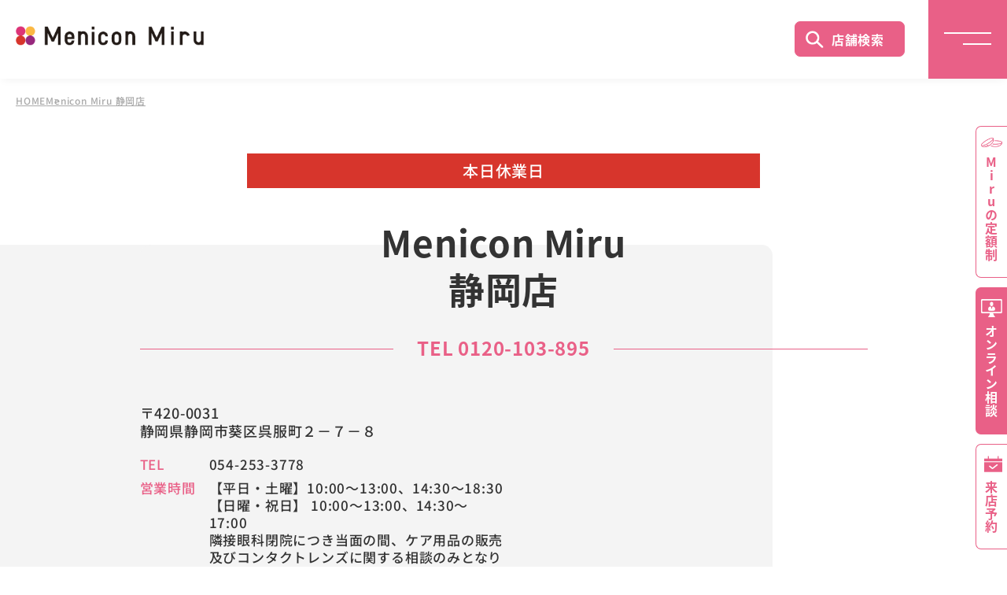

--- FILE ---
content_type: text/html; charset=None
request_url: https://www.menicon-shop.jp/shizuoka/
body_size: 46952
content:
<!--34<br><br>home<br><br><br>-->
<!DOCTYPE html>
<html lang="ja">
<head>
	<meta charset="UTF-8"> 
	<meta name="format-detection" content="telephone=no">
	<meta name="viewport" content="width=device-width">
<title>é™å²¡é§…ã‚ˆã‚Šå¾’æ­©8åˆ†ï½œMenicon Miru é™å²¡åº—ï½œã‚³ãƒ³ã‚¿ã‚¯ãƒˆãƒ¬ãƒ³ã‚ºè²©å£²åº—ã®Menicon Miruå…¬å¼ã‚µã‚¤ãƒˆ</title>
		<meta name="Description" content="ã‚³ãƒ³ã‚¿ã‚¯ãƒˆãƒ¬ãƒ³ã‚ºã‚’ãŠæŽ¢ã—ãªã‚‰JRé™å²¡é§…ã‹ã‚‰å¾’æ­©8åˆ†ã€å‘‰æœç”ºã‚¹ã‚¯ãƒ©ãƒ³ãƒ–ãƒ«äº¤å·®ç‚¹ã®ç›®ã®å‰ã€‚Menicon Miru é™å²¡åº—ã§ã™ã€‚å–æ‰±å•†å“ã®ã”æ¡ˆå†…ã€å®šé¡åˆ¶ãƒ¡ãƒ«ã‚¹ãƒ—ãƒ©ãƒ³ã®ã”ç´¹ä»‹ã€æœ€å¯„ã‚Šã®ãƒ¡ãƒ‹ã‚³ãƒ³ç›´å–¶åº—ã‚’ã”ç´¹ä»‹ã—ã¦ã„ã¾ã™ã€‚å®‰å¿ƒã¨ä¿¡é ¼ã®ã‚³ãƒ³ã‚¿ã‚¯ãƒˆãƒ¬ãƒ³ã‚ºãƒ¡ãƒ¼ã‚«ãƒ¼ã®ãƒ¡ãƒ‹ã‚³ãƒ³ç›´å–¶åº—ã§ã™ã€‚">
		<meta name="Keywords" content="Menicon Miru é™å²¡åº—,ã‚³ãƒ³ã‚¿ã‚¯ãƒˆãƒ¬ãƒ³ã‚º">
	
<!-- canonical -->
<link rel="canonical" href="https://www.menicon-shop.jp/shizuoka/">

<link rel="stylesheet" href="https://www.menicon-shop.jp/common/css/reset.css" type="text/css">
	<link rel="stylesheet" href="https://www.menicon-shop.jp/common/css/swiper-bundle.min.css" type="text/css">
	<link rel="stylesheet" href="https://www.menicon-shop.jp/common/css/select.css" type="text/css">

	<script src="https://www.menicon-shop.jp/common/js/jquery-3.6.1.min.js"></script>

	<script src="https://www.menicon-shop.jp/common/js/swiper-bundle.min.js"></script>
	<script src="https://www.menicon-shop.jp/common/js/common.js"></script>
<script  async src="https://app.meo-dash.com/structure_data/gmb/58052/schema.js" type="text/javascript"></script>

<!-- *============  ãƒ˜ãƒƒãƒ‰åºƒå‘ŠJS START ============* -->
 
<!-- â–½ 20141027è¿½åŠ  â–½ -->
<!-- Google Tag Manager -->
<script>(function(w,d,s,l,i){w[l]=w[l]||[];w[l].push({'gtm.start': new Date().getTime(),event:'gtm.js'});var f=d.getElementsByTagName(s)[0], j=d.createElement(s),dl=l!='dataLayer'?'&l='+l:'';j.async=true;j.src= '//www.googletagmanager.com/gtm.js?id='+i+dl;f.parentNode.insertBefore(j,f); })(window,document,'script','dataLayer','GTM-52465K');</script>
<!-- End Google Tag Manager -->
<!-- â–³ 20141027è¿½åŠ  â–³ -->
<!-- â–½ 20181227è¿½åŠ  â–½ -->
<!-- Google Tag Manager -->
<script>(function(w,d,s,l,i){w[l]=w[l]||[];w[l].push({'gtm.start':
new Date().getTime(),event:'gtm.js'});var f=d.getElementsByTagName(s)[0],
j=d.createElement(s),dl=l!='dataLayer'?'&l='+l:'';j.async=true;j.src=
'https://www.googletagmanager.com/gtm.js?id='+i+dl;f.parentNode.insertBefore(j,f);
})(window,document,'script','dataLayer','GTM-KHHFJGH');</script>
<!-- End Google Tag Manager -->
<!-- â–³ 20181227è¿½åŠ  â–³ -->
<!--â– åº—èˆ—_å…±é€šãƒ˜ãƒƒãƒ€ãƒ¼è¨˜äº‹ãƒªã‚¹ãƒˆã®ã¿-->
<!-- â–½ 20230904è¿½åŠ  â–½ -->
<!-- â–³ 20230904è¿½åŠ  â–³ -->
<!--â– åº—èˆ—_å…±é€šãƒ˜ãƒƒãƒ€ãƒ¼ã®ã¿-->
 
<!-- â–½ 20220401è¿½åŠ  â–½34 -->
<!-- Google Tag Manager -->
<script>(function(w,d,s,l,i){w[l]=w[l]||[];w[l].push({'gtm.start':
new Date().getTime(),event:'gtm.js'});var f=d.getElementsByTagName(s)[0],
j=d.createElement(s),dl=l!='dataLayer'?'&l='+l:'';j.async=true;j.src=
'https://www.googletagmanager.com/gtm.js?id='+i+dl;f.parentNode.insertBefore(j,f);
})(window,document,'script','dataLayer','GTM-TC5LVQ9');</script>
<!-- End Google Tag Manager -->
<!-- â–³ 20220401 â–³ -->
<!-- â–½ 20220616è¿½åŠ  â–½34 -->
<script>
  (function(w,d,j){var t='microAdUniverseTracker';w[t]=w[t]||{};w[t].track=w[t].track||function(){
  (w[t].queue=w[t].queue||[]).push(arguments)};var s=d.createElement('script');s.async=true;s.src=j;
  var fs=d.getElementsByTagName('script')[0];fs.parentNode.insertBefore(s,fs)})
  (window,document,'https://cdn.microad.jp/js/track.js');
  microAdUniverseTracker.track({
    "service_id": 4621
  });
</script>
<!-- â–³ 20220616è¿½åŠ  â–³ -->
 
<!-- *============  ãƒ˜ãƒƒãƒ‰åºƒå‘ŠJS END ============* -->
<!-- *============  æ¤œç´¢çµæžœã‚µãƒ ãƒã‚¤ãƒ«ç”»åƒ-ãƒ‘ãƒ³ããšãƒªã‚¹ãƒˆè¨­å®š START ============* -->
		<PageMap>
			<DataObject type="thumbnail">
				<Attribute name="src" value="https://www.menicon-shop.jp/common/img/thumbnail/shizuoka.jpg" />
				<Attribute name="title" value="MeniconMirué™å²¡åº—" />
				<Attribute name="alt" value="MeniconMirué™å²¡åº—ã®åº—èˆ—ç”»åƒ" />
			</DataObject>
		</PageMap>
		<meta name="thumbnail" content="https://www.menicon-shop.jp/common/img/thumbnail/shizuoka.jpg" />
<script type="application/ld+json">
{
  "@context": "https://schema.org",
  "@type": "BreadcrumbList",
  "itemListElement": [
    {
      "@type": "ListItem",
      "position": 1,
      "name": "ãƒ›ãƒ¼ãƒ ",
      "item": "https://www.menicon-shop.jp/"
    },
    {
      "@type": "ListItem",
      "position": 2,
      "name": "Menicon Miru é™å²¡åº—",
      "item": "https://www.menicon-shop.jp/shizuoka/"
    }
  ]
}
</script>
 
 
 
 
 
 
 
 
 
 
 
 
 
 
 
 
 
 
 
<!-- *============  æ¤œç´¢çµæžœã‚µãƒ ãƒã‚¤ãƒ«ç”»åƒè¨­å®š END ============* -->

<!-- *============  JS START ============* -->
<script type='text/javascript'>
var blog_id = 34;
</script>
	
	
	
	
		
<script type='text/javascript' src='https://www.menicon-shop.jp/common/js/business-calendar.js?ver=1.2'></script>
	
<!-- *============  JS END ============* -->



</head>
<body>
<!-- Google Tag Manager (noscript) -->
<noscript><iframe src="//www.googletagmanager.com/ns.html?id=GTM-52465K" height="0" width="0" style="display:none;visibility:hidden"></iframe></noscript>
<!-- End Google Tag Manager (noscript) -->
<!-- 20181227 -->
<!-- Google Tag Manager (noscript) -->
<noscript><iframe src="https://www.googletagmanager.com/ns.html?id=GTM-KHHFJGH" height="0" width="0" style="display:none;visibility:hidden"></iframe></noscript>
<!-- End Google Tag Manager (noscript) -->
<!-- 20181227 -->
<!-- â–½ 20220401è¿½åŠ  â–½34 -->
	<!-- Google Tag Manager (noscript) -->
	<noscript><iframe src="https://www.googletagmanager.com/ns.html?id=GTM-TC5LVQ9" height="0" width="0" style="display:none;visibility:hidden"></iframe></noscript>
	<!-- End Google Tag Manager (noscript) -->
<!-- â–³ 20220401 â–³ -->

<!-- *============ Header START ============* -->
	<header>
	
		
		
			<p class="logo"><a href="https://www.menicon-shop.jp/"><img src="https://www.menicon-shop.jp/common/img/logo.png" alt="Menicon Miru"></a></p>
		
	
		<p class="searchButton pcOnly"><a href="https://www.menicon-shop.jp/search">åº—èˆ—æ¤œç´¢</a></p>
		<p class="naviButton"><span></span><span></span></p>
		<nav class="globalNavi">
			<ul class="mainMenu">
				<li><a href="https://www.menicon-shop.jp/">ãƒˆãƒƒãƒ—</a></li>
				<li><a href="https://www.menicon-shop.jp/beginners-guide/">ã‚³ãƒ³ã‚¿ã‚¯ãƒˆãƒ¬ãƒ³ã‚ºã¯ã˜ã‚ã¦ã‚¬ã‚¤ãƒ‰</a></li>
				<li><a href="https://www.menicon-shop.jp/campaign/">ã‚­ãƒ£ãƒ³ãƒšãƒ¼ãƒ³ä¸€è¦§</a></li>
				<li><a href="https://www.menicon-shop.jp/lineup/">å–ã‚Šæ‰±ã„å•†å“ä¸€è¦§</a></li>
				<li><a href="https://www.menicon-shop.jp/service/">ã‚µãƒ¼ãƒ“ã‚¹ä¸€è¦§</a></li>
				<li><a href="https://www.menicon-shop.jp/search/">åº—èˆ—æ¤œç´¢</a></li>
				<li><a href="https://www.menicon-shop.jp/reserve/">æ¥åº—äºˆç´„</a></li>
				<li><a href="https://www.menicon-shop.jp/onlinesoudan.html" target="_blank" rel="noopener noreferrer">ã‚ªãƒ³ãƒ©ã‚¤ãƒ³ç›¸è«‡</a></li>
				<li><a href="https://www.menicon-shop.jp/service/coupon/">WEBã‚¯ãƒ¼ãƒãƒ³</a></li>
				<li><a href="https://www.menicon-shop.jp/faq/">ã‚ˆãã‚ã‚‹ã”è³ªå•</a></li>
			</ul>
			<ul class="listBanner">
				<!--li><a onselectstart="return false;" onmousedown="return false;" oncontextmenu="return false;" href="https://www.menicon.co.jp/campaign/mels_1daycp/" target="_blank"><img src="/common/img/campaign94.jpg" alt="ãƒ¡ãƒ«ã‚¹ãƒ—ãƒ©ãƒ³ 1DAYãƒ‡ãƒ“ãƒ¥ãƒ¼ å¿œæ´ã‚­ãƒ£ãƒ³ãƒšãƒ¼ãƒ³" class="ngprint"></a></li-->
				<li><a href="/hajimetemiru/" target="_blank"><img src="/common/img/campaign80.jpg" alt="ã¿ã‚“ãªã®ã¯ã˜ã‚ã¦ã®ã‚³ãƒ³ã‚¿ã‚¯ãƒˆãªã‚‰ Menicon Miru" class="ngprint"></a></li>
				<li><a href="https://www.menicon.co.jp/campaign/mels_1daycp/" target="_blank"><img src="/common/img/campaign95.jpg" alt="ãƒ¡ãƒ«ã‚¹ãƒ—ãƒ©ãƒ³ 1DAYãƒ‡ãƒ“ãƒ¥ãƒ¼ã‚­ãƒ£ãƒ³ãƒšãƒ¼ãƒ³" class="ngprint"></a></li>
				<li><a href="https://www.menicon.co.jp/campaign/mels_syoukai/" target="_blank"><img src="/common/img/campaign96.jpg" alt="ãƒ¡ãƒ«ã‚¹ãƒ—ãƒ©ãƒ³ ã”ç´¹ä»‹ã‚­ãƒ£ãƒ³ãƒšãƒ¼ãƒ³" class="ngprint"></a></li>
				<li><a href="https://www.menicon-group-miru.jp/mirunohi/2026_Miru-nohi.pdf#view=Fit" target="_blank"><img src="/common/img/campaign97.jpg" alt="3æœˆ6æ—¥ã¯Miruã®æ—¥ã‚­ãƒ£ãƒ³ãƒšãƒ¼ãƒ³å®Ÿæ–½ä¸­" class="ngprint"></a></li>
				<li><a href="https://www.menicon-group-miru.jp/sdgs/" target="_blank"><img src="/common/img/campaign98.jpg" alt="æœªé–‹å°ã®ä½¿ã„æ¨ã¦ã‚³ãƒ³ã‚¿ã‚¯ãƒˆãƒ¬ãƒ³ã‚ºã‚’Miruåº—é ­ã§å›žåŽã—ã¾ã™ã€‚" class="ngprint"></a></li>
			</ul>
		</nav>
	</header>
<!-- *============ Header END ============* -->

<main>
<div class="bread fadeIn">
			<ul>
			
				
					
					<li><a href="https://www.menicon-shop.jp/">HOME</a></li>
					
					
					
					
					
					
					<li><a href="https://www.menicon-shop.jp/shizuoka/" class="current">Menicon Miru é™å²¡åº—</a></li>
					
						
					
					
					
					
					
				
			
			
			</ul>
		</div>

		<article class="shopArea">
<!-- *============ ä¼‘æ¥­æ—¥ START ============* -->

			<div class="holidayArea fadeUpTrigger"><p>æœ¬æ—¥ä¼‘æ¥­æ—¥</p></div>
			<div class="holidayArea2 fadeUpTrigger"><p>æœ¬æ—¥ã¯å–¶æ¥­ä½“åˆ¶ã«å¤‰æ›´ãŒã‚ã‚Šã¾ã™ã€‚<br><span>â€»è©³ã—ãã¯ã‚·ãƒ§ãƒƒãƒ—ã‚¤ãƒ³ãƒ•ã‚©ãƒ¡ãƒ¼ã‚·ãƒ§ãƒ³ã‚’ã”ç¢ºèªãã ã•ã„ã€‚</span></p></div>


<!-- *============ ä¼‘æ¥­æ—¥ END ============* -->

			<section class="shop-infoTop greyBackground-left fadeUpTrigger">
				<div class="greyBackground-area">
					

					<div class="greyBackground-Inner"></div>
<!-- *============ åº—èˆ—å START ============* -->
<!--
	
-->
					<h1 class="title">Menicon Miru <br>é™å²¡åº—</h1>

<!-- *============ åº—èˆ—å END ============* -->

					
						<p class="tel title-05"><a href="tel:0120-103-895"><span>TEL 0120-103-895</span></a></p>
					

					<div class="shop-infoTop-right">
						<div class="shopAbout">
							<p>ã€’420-0031<br>é™å²¡çœŒé™å²¡å¸‚è‘µåŒºå‘‰æœç”ºï¼’ï¼ï¼—ï¼ï¼˜</p>
							<dl>
								<dt>TEL</dt>
								<dd>054-253-3778</dd>
							</dl>
							<dl>
								<dt>å–¶æ¥­æ™‚é–“</dt>
								<dd>ã€å¹³æ—¥ãƒ»åœŸæ›œã€‘10:00ï½ž13:00ã€14:30ï½ž18:30<BR>ã€æ—¥æ›œãƒ»ç¥æ—¥ã€‘ 10:00ï½ž13:00ã€14:30ï½ž17:00<BR>éš£æŽ¥çœ¼ç§‘é–‰é™¢ã«ã¤ãå½“é¢ã®é–“ã€ã‚±ã‚¢ç”¨å“ã®è²©å£²åŠã³ã‚³ãƒ³ã‚¿ã‚¯ãƒˆãƒ¬ãƒ³ã‚ºã«é–¢ã™ã‚‹ç›¸è«‡ã®ã¿ã¨ãªã‚Šã¾ã™ã€‚</dd>
							</dl>
							<dl>
								<dt>å®šä¼‘æ—¥</dt>
								<dd>ç«æ›œãƒ»æ°´æ›œ
									<span class="holiday"><img src="https://www.menicon-shop.jp/holiday/holidayimg.cgi?blog_id=34" class="holiday" alt="æœ¬æ—¥ä¼‘æ¥­æ—¥"></span>
								</dd>
							</dl>
						</div>
						<!--div class="ophthalmology">
						<dl>
							<dt>ãŠè¿‘ãã®çœ¼ç§‘ã®ã”ç´¹ä»‹</dt>
							<dd></dd>
						</dl>
						</div-->
						<div class="shopPayment">
	<dl>
		<dt>ãŠæ”¯æ‰•ã„æ–¹æ³•</dt>
		<dd><p><a href="https://www.menicon-shop.jp/service/payment/">è©³ã—ãã¯ã“ã¡ã‚‰</a></p></dd>
	</dl>
	<ul>
		<li><img src="https://www.menicon-shop.jp/service/payment/img/paypay.png" alt="PayPay"></li>
		<li><img src="https://www.menicon-shop.jp/service/payment/img/RakutenPay.png" alt="æ¥½å¤©ãƒšã‚¤"></li>
		<li><img src="https://www.menicon-shop.jp/service/payment/img/aupay.png" alt="au PAY"></li>
		<li><img src="https://www.menicon-shop.jp/service/payment/img/acceptance_wordmark.png" alt="dæ‰•ã„"></li>
		<li><img src="https://www.menicon-shop.jp/service/payment/img/visa.png" alt="VISA"></li>
		<li><img src="https://www.menicon-shop.jp/service/payment/img/mastercard.png" alt="Mastercard"></li>
		<li><img src="https://www.menicon-shop.jp/service/payment/img/jcb.png" alt="JCB"></li>
		<li><img src="https://www.menicon-shop.jp/service/payment/img/american.png" alt="American Express"></li>
	</ul>
</div>






































































						<div class="main_kome">
						<p class="red">â€»ç¾åœ¨ã¯ã‚³ãƒ³ã‚¿ã‚¯ãƒˆãƒ¬ãƒ³ã‚ºã®ç›¸è«‡ãŠã‚ˆã³ã€ã‚±ã‚¢ç”¨å“ã®è²©å£²ã®ã¿ã¨ãªã‚Šã¾ã™ã€‚</p>
						</div>
						<div class="u12-15">
							<a href="https://www.menicon-shop.jp/service/support/">
							
							
							
								<img src="https://www.menicon-shop.jp/common/img/kids_02.png"  alt="ã‚­ãƒƒã‚ºå¿œæ´å¿œæ´">
							
							

							
							
							
								<img src="https://www.menicon-shop.jp/common/img/kids_01.png"  alt="ã‚¸ãƒ¥ãƒ‹ã‚¢å¿œæ´">
								<!--img src="https://www.menicon-shop.jp/common/img/kids_coupon.png" alt="å¿œæ´ã‚¯ãƒ¼ãƒãƒ³"-->
							
							

						</a></div>
						<div class="serviceIcon">
							<ul>
							
								
								
								
									<li><img src="https://www.menicon-shop.jp/search/img/icon_donichi.png" alt="åœŸæ—¥å–¶æ¥­"><span>åœŸãƒ»æ—¥<br class="brSmt">å–¶æ¥­</span></li>
								
								

								
								
								
								

								
								
								
									<li><img src="https://www.menicon-shop.jp/search/img/icon_p.png" alt="é§è»Šå ´ã‚ã‚Š"><span>é§è»Šå ´<br class="brSmt">ã‚ã‚Š</span></li>
								
								

								
								
								
									<li><img src="https://www.menicon-shop.jp/search/img/icon_teigaku.png" alt="Miruã®å®šé¡åˆ¶"><span>Miruã®<br class="brSmt">å®šé¡åˆ¶</span></li>
								
								

								
								
								
									<li><img src="https://www.menicon-shop.jp/search/img/icon_wi-fi.png" alt="Wi-Fiã‚ã‚Š"><span>Wi-Fi<br class="brSmt">ã‚ã‚Š</span></li>
								
								

								
								
								
									<li><img src="https://www.menicon-shop.jp/search/img/icon_online.png" alt="ã‚ªãƒ³ãƒ©ã‚¤ãƒ³ç›¸è«‡"><span>ã‚ªãƒ³ãƒ©ã‚¤ãƒ³ç›¸è«‡</span></li>
								
								

								
								
								
								

							
							</ul>
						</div>

					</div>
					

<!-- *============ ã‚³ãƒ³ã‚¿ã‚¯ãƒˆå—ä»˜æ™‚é–“ START ============* -->
	
<!-- *============ ã‚³ãƒ³ã‚¿ã‚¯ãƒˆå—ä»˜æ™‚é–“ END ============* -->

					</ul>
				</div>
			</section>

<!-- *============ ã‚·ãƒ§ãƒƒãƒ—ã‚¤ãƒ³ãƒ•ã‚©ãƒ¡ãƒ¼ã‚·ãƒ§ãƒ³ START ============* -->
			<section class="shop-information fadeUpTrigger">
				<h2><span class="t_shopName">Menicon Miru é™å²¡åº—</span><br>SHOP INFORMATION</h2>
				<div class="greyBackground-center">
					<dl>
					
						<dt>2026.02.01ã€€ã‚·ãƒ§ãƒƒãƒ—ã‚¤ãƒ³ãƒ•ã‚©ãƒ¡ãƒ¼ã‚·ãƒ§ãƒ³</dt>
						<dd><p><span style="color: #000000;"><strong>ã€å–¶æ¥­ä½“åˆ¶å¤‰æ›´<span style="color: #000000;">â€»24å¹´12æœˆ1æ—¥(æ—¥)ã‚ˆã‚Šå½“é¢ã®é–“ã€‘</span><br />æœˆï½žåœŸã€€10:00ï½ž13:00ãƒ»14:30ï½ž18:30<br />æ—¥ãƒ»ç¥ã€€10:00ï½ž13:00ãƒ»14:30ï½ž17:00<br />å®šä¼‘æ—¥ã€€å¤‰æ›´ãªã—ï¼ˆç«æ›œãƒ»æ°´æ›œï¼‰<br /><br /></strong></span></p>
<p><span style="color: #ed2f18;"><strong><span style="color: #e67e23;"><span style="color: #000000;">ã€ç¾åœ¨ã®å–¶æ¥­ä½“åˆ¶ã€‘<br />éš£æŽ¥çœ¼ç§‘é–‰é™¢ã«ã¤ãã€ã‚³ãƒ³ã‚¿ã‚¯ãƒˆãƒ¬ãƒ³ã‚ºã«é–¢ã™ã‚‹ç›¸è«‡ãŠã‚ˆã³ã€ã‚±ã‚¢ç”¨å“ã®è²©å£²ã®ã¿ã¨ãªã‚Šã¾ã™ã€‚<span style="color: #ed2f18;"><span style="color: #e67e23;"><span style="color: #000000;">å¤§å¤‰ã”è¿·æƒ‘ã‚’ãŠæŽ›ã‘ã—ç”³ã—è¨³ã”ã–ã„ã¾ã›ã‚“ã€‚ãªãŠã€ãŠä½¿ã„ã®ã‚³ãƒ³ã‚¿ã‚¯ãƒˆãƒ¬ãƒ³ã‚ºã§è¦‹ãˆæ–¹ãŒå•é¡Œãªã„æ–¹ã¯å½“åº—ã¸ãŠå•ã„åˆã‚ã›ã„ãŸã ãã€</span></span></span><span style="color: #e03e2d;">åº¦æ•°èª¿æ•´ã”å¸Œæœ›ã®æ–¹ã¯ã€ä»–ãƒ¡ãƒ«ã‚¹ãƒ—ãƒ©ãƒ³åŠ ç›Ÿæ–½è¨­ã¸äº‹å‰å•ã„åˆã‚ã›ã®ã†ãˆã€ã”åˆ©ç”¨ã‚’ãŠé¡˜ã„ã„ãŸã—ã¾ã™ã€‚</span></span></span></strong></span></p></dd>
					
					</dl>
				</div>
			</section>
<!-- *============ ã‚·ãƒ§ãƒƒãƒ—ã‚¤ãƒ³ãƒ•ã‚©ãƒ¡ãƒ¼ã‚·ãƒ§ãƒ³ END ============* -->


<!-- *============ åº—èˆ—ç”»åƒ+ãƒˆãƒ”ãƒƒã‚¯ã‚¹+ã‚¢ã‚¯ã‚»ã‚¹å‹•ç”»+ã”æ¥åº—ã«éš›ã—ã¦ START ============* -->
	
		<!-- *============ åº—èˆ—ç”»åƒ START ============* -->
				<section class="shop-slider fadeUpTrigger">
					<div class="greyBackground-right">
						<div class="greyBackground-area">
							<div class="greyBackground-Inner"></div>
							<section class="swiper">
								<ul class="swiper-wrapper">
									<li class="swiper-slide"><img src="img/shopImg01.jpg" alt="åº—èˆ—å¤–è¦³"/></li>
									<li class="swiper-slide"><img src="img/shopImg02.jpg" alt="åº—èˆ—å†…è¦³"/></li>
								</ul>
								<div class="swiper-button-prev"></div>
								<div class="swiper-button-next"></div>
							</section>
						</div>
					</div>
				</section>
<!-- *============ åº—èˆ—ç”»åƒ END ============* -->

<!-- *============ ãƒˆãƒ”ãƒƒã‚¯ã‚¹ START ============* -->
				<section class="shop-slider-02 fadeUpTrigger">
					<h2 class="title-05">
						<span class="t_shopName">Menicon Miru é™å²¡åº—</span><br><span>ãƒˆãƒ”ãƒƒã‚¯ã‚¹</span>
					</h2>
					<div class="greyBackground-right">
						<div class="greyBackground-area">
							<div class="greyBackground-Inner"></div>
							<section class="swiper">
								<ul class="swiper-wrapper">
									<li class="swiper-slide"><a href="https://www.menicon.co.jp/mels/" target="_blank" rel="noopener noreferrer" onmousedown="return false;" oncontextmenu="return false;"><img alt="ãƒ¡ãƒ«ã‚¹ãƒ—ãƒ©ãƒ³" src="/common/img/topics_melsplan.jpg" class="ngprint"></a></li>
									<!--li class="swiper-slide" data-swiper-autoplay="4000"><a href="https://www.menicon-group-miru.jp/miru-firstcontact/" target="_blank" rel="noopener noreferrer"><img alt="Miruãƒ•ã‚¡ãƒ¼ã‚¹ãƒˆã‚³ãƒ³ã‚¿ã‚¯ãƒˆ" src="/common/img/topics_miru-firstcontact.jpg"></a></li-->
									<li class="swiper-slide printNone"><a href="https://www.menicon.co.jp/lactive/" target="_blank" rel="noopener noreferrer" onselectstart="return false;" onmousedown="return false;" oncontextmenu="return false;"><img alt="Lactive" src="/common/img/topics_lactive.jpg" class="ngprint"></a></li>
									<li class="swiper-slide"><a href="https://www.kagural.menicon.co.jp/" target="_blank" rel="noopener noreferrer"><img alt="kagural" src="/common/img/topics_kagural.jpg"></a></li>
									<li class="swiper-slide"><a href="https://www.menicon-shop.jp/onlinesoudan.html" target="_blank" rel="noopener noreferrer"><img alt="ã‚ªãƒ³ãƒ©ã‚¤ãƒ³ç›¸è«‡" src="/common/img/topics_onlinesoudan.jpg"></a></li>
									<li class="swiper-slide"><a href="https://www.menicon.co.jp/products/lense/fs/" target="_blank" rel="noopener"><img alt="å­£ç¯€ã‚’æ„Ÿã˜ã¦ç€æ›¿ãˆã‚‹ã‚³ãƒ³ã‚¿ã‚¯ãƒˆ Four_Seasons" src="/common/img/topics_four_seasons_01.jpg"></a></li>
								</ul>
								<div class="swiper-button-prev"></div>
								<div class="swiper-button-next"></div>
							</section>
						</div>
					</div>
				</section>
<!-- *============ ãƒˆãƒ”ãƒƒã‚¯ã‚¹ END ============* -->

<!-- *============ ã‚¢ã‚¯ã‚»ã‚¹å‹•ç”» START ============* -->
				<section class="shop-access fadeUpTrigger">
					<h2 id="shopChatbot" class="title-05">
						<span class="t_shopName">Menicon Miru é™å²¡åº—</span><br><span>ã‚¢ã‚¯ã‚»ã‚¹</span>
					</h2>
					<div class="greyBackground-02-left">
						<div class="greyBackground-area">
							<div class="greyBackground-Inner"></div>
							<iframe width="100%" height="346" style="border: 0;" src="https://www.google.com/maps/embed?pb=!1m18!1m12!1m3!1d6538.77157820171!2d138.3860006396696!3d34.97200023534704!2m3!1f0!2f0!3f0!3m2!1i1024!2i768!4f13.1!3m3!1m2!1s0x601a49f61a76c311%3A0x2494d54021203ce3!2z44Oh44OL44Kz44Oz6Z2Z5bKh!5e0!3m2!1sja!2sjp!4v1477276070775" allowfullscreen="allowfullscreen" loading="lazy" referrerpolicy="no-referrer-when-downgrade"></iframe>
							<p class="text">äº¤é€šæ©Ÿé–¢ã”åˆ©ç”¨ã®ãŠå®¢æ§˜<br>â—JRé™å²¡é§…ã‹ã‚‰å¾’æ­©8åˆ†ã€‚<br>å‘‰æœç”ºã‚¹ã‚¯ãƒ©ãƒ³ãƒ–ãƒ«äº¤å·®ç‚¹1éšŽ</p>
							<p class="text">â—é§è»Šå ´ã®ã”æ¡ˆå†…ã¯<a href="img/map.jpg">ã“ã¡ã‚‰</a><br>â—ç¨²æ£®ãƒ‘ãƒ¼ã‚­ãƒ³ã‚°ï¼ˆæœ¬ç¤¾ã€7å·ã€8å·ã€9å·ã€è¿½æ‰‹ç”ºï¼‰ã€ã—ã¾ã®ãƒ‘ãƒ¼ã‚­ãƒ³ã‚°ã€ãƒ‘ãƒ¼ã‚¯ä¸‰å‰é‡Žã‚’ã”åˆ©ç”¨ã®ä¸Šã€é§è»Šåˆ¸ã‚’ãŠæŒã¡ãã ã•ã„ã€‚<br>ãƒ»éš£æŽ¥çœ¼ç§‘ã«ã¦è¨ºå¯Ÿæ¤œæŸ»åŠã³MeniconMirué™å²¡åº—ã‚’ã”åˆ©ç”¨ã®æ–¹ã¯ã€ã‚µãƒ¼ãƒ“ã‚¹åˆ¸ï¼ˆ1æ™‚é–“åˆ†ï¼‰ã‚’é€²å‘ˆã€‚<br>ãƒ»å½“æ—¥åº—é ­ã«åœ¨åº«ãŒç„¡ãã€ã”æ³¨æ–‡å•†å“ã‚’å¾Œæ—¥åº—é ­ã§ãŠå—ã‘å–ã‚Šé ‚ãå ´åˆã¯çœ¼ç§‘å—è¨ºã«é–¢ã‚ã‚‰ãšã‚µãƒ¼ãƒ“ã‚¹åˆ¸ã‚’é€²å‘ˆè‡´ã—ã¾ã™ã€‚</p>
							<p class="buttonComment">é§…ã‹ã‚‰åº—èˆ—ã¾ã§ã®é“æ¡ˆå†…</p>
							<p><a href="https://www.youtube.com/watch?v=0eqoGT0gO1U"  target="_blank" rel="noopener noreferrer" class="greyButton-03">åº—èˆ—ã‚¢ã‚¯ã‚»ã‚¹ãƒ ãƒ¼ãƒ“ãƒ¼</a></p>
						</div>
					</div>
				</section>
<!-- *============ ã‚¢ã‚¯ã‚»ã‚¹å‹•ç”» END ============* -->

<!-- *============ ã”æ¥åº—ã«éš›ã—ã¦ START ============* -->
				<section class="shop-message fadeUpTrigger">
					<h2><span class="t_shopName">Menicon Miru é™å²¡åº—</span><br>ã”æ¥åº—ã«éš›ã—ã¦</h2>
					<div class="greyBackground-center">
						<p>éš£æŽ¥çœ¼ç§‘é–‰é™¢ã®ãŸã‚ã€ã‚³ãƒ³ã‚¿ã‚¯ãƒˆãƒ¬ãƒ³ã‚ºã”å¸Œæœ›ã®å ´åˆã¯ã€ä»–ãƒ¡ãƒ«ã‚¹ãƒ—ãƒ©ãƒ³åŠ ç›Ÿæ–½è¨­ã€è¿‘éš£åº—èˆ—ã‚’ã”æ¡ˆå†…ã•ã›ã¦ã„ãŸã ãã¾ã™ã€‚</p>
						<p>å‡¦æ–¹æœ‰åŠ¹æœŸé™å†…ã®å ´åˆã‚„ã€ã‚±ã‚¢ç”¨å“ã”è³¼å…¥ã®å ´åˆã¯ã€å½“åº—ã«ã¦ã”å¯¾å¿œå¯èƒ½ã§ã™ã€‚</p>
						<p>ã”ä¸ä¾¿ã¨ã”è¿·æƒ‘ã‚’ãŠæŽ›ã‘ã—ã¾ã™ãŒã€ä½•å’ã”ç†è§£ã¨ã”å”åŠ›ã®ç¨‹ã‚ˆã‚ã—ããŠé¡˜ã„ã„ãŸã—ã¾ã™ã€‚</p>
						<p><!--a href="./faq/" class="greyButton">é™å²¡åº—ã€€ã‚ˆãã‚ã‚‹è³ªå•</a--></p>
					</div>
				</section>
<!-- *============ ã”æ¥åº—ã«éš›ã—ã¦ END ============* -->

	
<!-- *============ åº—èˆ—ç”»åƒ+ãƒˆãƒ”ãƒƒã‚¯ã‚¹+ã‚¢ã‚¯ã‚»ã‚¹å‹•ç”»+ã”æ¥åº—ã«éš›ã—ã¦ END ============* -->


			<!-- *============ ã‚­ãƒ£ãƒ³ãƒšãƒ¼ãƒ³ START ============* -->
			<section class="shop-slider-02 shop-campaign fadeUpTrigger">
				<h2 class="title-05"><span class="t_shopName">Menicon Miru é™å²¡åº—</span><br><span>ã‚­ãƒ£ãƒ³ãƒšãƒ¼ãƒ³</span></h2>
				<div class="greyBackground-right">
					<div class="greyBackground-area swiper-area">
						<div class="greyBackground-Inner"></div>
						<!-- ç”»åƒãŒè¤‡æ•°ã®å ´åˆ --><section class="swiper">
						<!-- ç”»åƒãŒä¸€æžšã®å ´åˆ --><!--<section class="swiper-none">-->
							<ul class="swiper-wrapper">
								<li class="swiper-slide"><a onselectstart="return false;" onmousedown="return false;" oncontextmenu="return false;" href="https://www.menicon.co.jp/campaign/mels_1daycp/" target="_blank"><img src="/common/img/mainvisual100_smt.jpg" alt="ãƒ¡ãƒ«ã‚¹ãƒ—ãƒ©ãƒ³ 1DAYãƒ‡ãƒ“ãƒ¥ãƒ¼ã‚­ãƒ£ãƒ³ãƒšãƒ¼ãƒ³" class="ngprint"></a></li>
								<li class="swiper-slide"><a onselectstart="return false;" onmousedown="return false;" oncontextmenu="return false;" href="https://www.menicon.co.jp/campaign/mels_syoukai/" target="_blank"><img src="/common/img/mainvisual101_smt.jpg" alt="ãƒ¡ãƒ«ã‚¹ãƒ—ãƒ©ãƒ³ ã”ç´¹ä»‹ã‚­ãƒ£ãƒ³ãƒšãƒ¼ãƒ³" class="ngprint"></a></li>
								<li class="swiper-slide"><a onselectstart="return false;" onmousedown="return false;" oncontextmenu="return false;" href="https://www.menicon-group-miru.jp/mirunohi/2026_Miru-nohi.pdf#view=Fit" target="_blank"><img src="/common/img/mainvisual102_smt.jpg" alt="3æœˆ6æ—¥ã¯Miruã®æ—¥ã‚­ãƒ£ãƒ³ãƒšãƒ¼ãƒ³å®Ÿæ–½ä¸­" class="ngprint"></a></li>
								<li class="swiper-slide"><a onselectstart="return false;" onmousedown="return false;" oncontextmenu="return false;" href="https://www.menicon-group-miru.jp/sdgs/" target="_blank"><img src="/common/img/mainvisual103_smt.jpg" alt="æœªé–‹å°ã®ä½¿ã„æ¨ã¦ã‚³ãƒ³ã‚¿ã‚¯ãƒˆãƒ¬ãƒ³ã‚ºã‚’Miruåº—é ­ã§å›žåŽã—ã¾ã™ã€‚" class="ngprint"></a></li>
							</ul>
							<div class="swiper-button-prev"></div>
							<div class="swiper-button-next"></div>
						</section>
					</div>
				</div>
			</section>
<!-- *============ ã‚­ãƒ£ãƒ³ãƒšãƒ¼ãƒ³ END ============* -->


<!-- *============ ã‚µãƒ¼ãƒ“ã‚¹ãƒªã‚¹ãƒˆ START ============* -->
	
				<section class="servicesList fadeUpTrigger">
			<ul>
				<li><a href="https://www.menicon.co.jp/mels/" target="_blank" rel="noopener noreferrer">ãƒ¡ãƒ«ã‚¹ãƒ—ãƒ©ãƒ³</a></li>
				<li class="list02"><a href="https://service.melsplan.com/before/index.aspx?kameiShisetsuCD=80310672&toriatsukaiShisetsuCD=201663" target="_blank" rel="noopener noreferrer">ãƒ¡ãƒ«ã‚¹ãƒ—ãƒ©ãƒ³<br>WEBç”³è¾¼</a></li>
				<li><a href="./lineup/">å–ã‚Šæ‰±ã„å•†å“ä¸€è¦§</a></li>
				<!--li class="listWeb"><a href="./pdf/flyer.pdf#view=Fit" target="_blank" rel="noopener noreferrer">WEBãƒãƒ©ã‚·</a></li-->
				<li><a href="/service/coupon/">WEBã‚¯ãƒ¼ãƒãƒ³</a></li>
				<li><a href="./introduction/">ã”ç´¹ä»‹ãƒã‚±ãƒƒãƒˆ</a></li>
			</ul>
		</section>

	
<!-- *============ ã‚µãƒ¼ãƒ“ã‚¹ãƒªã‚¹ãƒˆ END ============* -->

<!-- *============ åº—èˆ—ã‹ã‚‰ã®ã”ã‚ã„ã•ã¤ START ============* -->
			<section class="shop_infoAbout fadeUpTrigger">
								<h2 class="title-05"><span class="t_shopName">Menicon Miru é™å²¡åº—</span><br><span>åº—èˆ—ã‹ã‚‰ã®ã”ã‚ã„ã•ã¤</span></h2>
				<!--p><img src="/common/img/shop_info-about.png" alt="åº—èˆ—ã‹ã‚‰ã®ã”ã‚ã„ã•ã¤" class="imgPc"><img src="/common/img/shop_info-about_smt.png" alt="åº—èˆ—ã‹ã‚‰ã®ã”ã‚ã„ã•ã¤" class="imgSmt"></p-->
				<div class="greyBackground-02-left">
					<div class="greyBackground-area">
						<div class="greyBackground-Inner"></div>
						
							<h2 onselectstart="return false;" onmousedown="return false;" oncontextmenu="return false;"><a href="https://www.menicon-shop.jp/shizuoka/IMG20250329181402.jpg"></a><a href="https://www.menicon-shop.jp/shizuoka/9b131ef5d0bbb2fbe98616f6756b417b54ee83a4.jpg"></a></h2>
<div class="MainArticle">
<div class="SnsArea clearfix">
<div class="mt_social_bookmarking_light">
<div class="wsbl_facebook_like"><span>é™å²¡å¸‚å†…å‘‰æœç”ºã‚¹ã‚¯ãƒ©ãƒ³ãƒ–ãƒ«äº¤å·®ç‚¹è¿‘ãã®1éšŽã«ã‚ã‚Šã€ãŠè²·ã„ç‰©ã¤ã„ã§ã«å¤§å¤‰ä¾¿åˆ©ã«ã”åˆ©ç”¨ã„ãŸã ã‘ã¾ã™ã€‚</span><a href="https://www.menicon-shop.jp/shizuoka/"><strong><span style="color: #ff6600;">ã‚³ãƒ³ã‚¿ã‚¯ãƒˆãƒ¬ãƒ³ã‚ºã‚’é™å²¡ã§ãŠæŽ¢ã—ãªã‚‰æ˜¯éžMeniconMirué™å²¡åº—ã¸</span></strong>ã€‚</a><span>ãœã²ã€ãŠæ°—è»½ã«ãŠç«‹ã¡å¯„ã‚Šãã ã•ã„ã€‚ã‚¹ã‚¿ãƒƒãƒ•ä¸€åŒã€å¿ƒã‚ˆã‚ŠãŠå¾…ã¡ç”³ã—ä¸Šã’ã¦ãŠã‚Šã¾ã™ã€‚</span></div>
</div>
</div>
</div>
						

<!-- *============ ãŠå®¢æ§˜ã‹ã‚‰ã®å£°+ã”åˆ©ç”¨ã«ã‚ãŸã‚Š+çœ¼ç§‘ã®ã”ç´¹ä»‹ START ============* -->
	
								<p><a href="./customer-voice/" class="greyButton fadeUpTrigger">é™å²¡åº—ã€€ãŠå®¢æ§˜ã‹ã‚‰ã®å£°</a></p>
						<p><a href="./doctor/" class="greyButton fadeUpTrigger">ã‚³ãƒ³ã‚¿ã‚¯ãƒˆãƒ¬ãƒ³ã‚ºã®ã”åˆ©ç”¨ã«ã‚ãŸã‚Š</a></p>
						<!--p><a href="https://www.kuribayashieye-clinic.com/" target="_blank" rel="noopener noreferrer" class="greyButton fadeUpTrigger">çœ¼ç§‘ã®ã”ç´¹ä»‹</a></p-->

	
<!-- *============ ãŠå®¢æ§˜ã‹ã‚‰ã®å£°+ã”åˆ©ç”¨ã«ã‚ãŸã‚Š+çœ¼ç§‘ã®ã”ç´¹ä»‹ END ============* -->
					</div>
				</div>
			</section>
<!-- *============ åº—èˆ—ã‹ã‚‰ã®ã”ã‚ã„ã•ã¤ END ============* -->

			<!-- *============ æ¥­æ—¥ã‚«ãƒ¬ãƒ³ãƒ€ãƒ¼ START ============* -->
			<section class="shop_calender greyBackground-right fadeUpTrigger">
				<div class="greyBackground-area">
					<div class="greyBackground-Inner"></div>
					<h2><span class="t_shopName">Menicon Miru é™å²¡åº—</span><br>å–¶æ¥­æ—¥ã‚«ãƒ¬ãƒ³ãƒ€ãƒ¼</h2>
					<div class="isp-calendar-frame">
						<input type="hidden" class="month_future" value="" />
						<input type="hidden" class="month_past" value="" />
						<input type="hidden" class="s_day" value="0" />
						<div class="isp-calendar-table"></div>
					</div>
					<p><span>ä¼‘æ—¥</span><span>å–¶æ¥­ä½“åˆ¶å¤‰æ›´</span></p>
				</div>
			</section>
<!-- *============ æ¥­æ—¥ã‚«ãƒ¬ãƒ³ãƒ€ãƒ¼ END ============* -->

			<!-- *============ SNS START ============* -->
<!--mt:if name="gblog_id" eq="4">
	<section class="shop-sns fadeUpTrigger"><a href="https://www.instagram.com/meniconmirusendai/" class="pinkButton-04" target="_blank" rel="noopener noreferrer">åº—èˆ—å…¬å¼ Instagram</a></section>
</mt:If-->
<!--mt:if name="gblog_id" eq="10">
	<section class="shop-sns fadeUpTrigger"><a href="https://www.instagram.com/meniconmiru_yokohama/" class="pinkButton-04" target="_blank" rel="noopener noreferrer">åº—èˆ—å…¬å¼ Instagram</a></section>
</mt:If-->
<!--mt:if name="gblog_id" eq="17">
	<section class="shop-sns fadeUpTrigger"><a href="https://www.instagram.com/meniconmirutoyohashi/" class="pinkButton-04" target="_blank" rel="noopener noreferrer">åº—èˆ—å…¬å¼ Instagram</a></section>
</mt:If-->
	<section class="shop-sns fadeUpTrigger"><a href="https://www.instagram.com/mmshizuoka/" class="pinkButton-04" target="_blank" rel="noopener noreferrer">åº—èˆ—å…¬å¼ Instagram</a></section>
<!--mt:if name="gblog_id" eq="65">
	<section class="shop-sns fadeUpTrigger"><a href="https://www.instagram.com/miruplus.jrct/" class="pinkButton-04" target="_blank" rel="noopener noreferrer">åº—èˆ—å…¬å¼ Instagram</a></section>
</mt:If-->
<!-- *============ SNS END ============* -->


<!-- *============ ãƒ–ãƒ­ã‚° START ============* -->
			<section class="shop-blog fadeUpTrigger">
				<h2><span class="t_shopName">Menicon Miru é™å²¡åº—</span><br>ãƒ–ãƒ­ã‚°</h2>
				<div class="greyBackground-center">
					
					<section class="blogMain beigeBackground">

						<div class="blogDate">
							<h3>2025.03.10</h3>
							<ul class="blogCategory">
							
								<li><a href="https://www.menicon-shop.jp/shizuoka/all-entry/etc/" class="hover-01">ãã®ä»–</a></li>
								
							</ul>
						</div>
						<h4 class="blogTitle"><a href="https://www.menicon-shop.jp/shizuoka/2025/03/post-761.html" rel="bookmark" title="ãƒ¡ãƒ‹ã‚³ãƒ³å…¬å¼ã‚­ãƒ£ãƒ©ã‚¯ã‚¿ãƒ¼ã€€"ãƒ¡ãƒ«åŠ©"">ãƒ¡ãƒ‹ã‚³ãƒ³å…¬å¼ã‚­ãƒ£ãƒ©ã‚¯ã‚¿ãƒ¼ã€€"ãƒ¡ãƒ«åŠ©"</a></h4>

						<div>
							<p>çš†æ§˜ã“ã‚“ã«ã¡ã¯ï¼<br />MeniconMirué™å²¡åº—ã§ã™âœ¨<br /><br />ä»Šå›žã¯ã€æ„›ã‚‰ã—ã„ã‚­ãƒ£ãƒ©ã‚¯ã‚¿ãƒ¼ã®ãƒ¡ãƒ«åŠ©ã‚’ã”ç´¹ä»‹ã„ãŸã—ã¾ã™ðŸ˜†<br /><br /><br /><span style="color: #000000; font-size: 20px;"><strong><span style="color: #000000;">ãƒ¡ãƒ«åŠ©</span>ã¨ã¯...</strong></span><br />ãƒ¡ãƒ‹ã‚³ãƒ³ã®å…¬å¼ã‚­ãƒ£ãƒ©ã‚¯ã‚¿ãƒ¼ã§ã™ï¼<br /><br /><a href="https://www.menicon-shop.jp/shizuoka/62d3aab7795b0a4ef72084a1b6df8f7ab5534551.png"><img alt="ã‚¹ã‚¯ãƒªãƒ¼ãƒ³ã‚·ãƒ§ãƒƒãƒˆ 2024-11-03 110151.png" src="https://www.menicon-shop.jp/shizuoka/assets_c/2024/11/62d3aab7795b0a4ef72084a1b6df8f7ab5534551-thumb-400xauto-120615.png" width="400" height="267" class="mt-image-none" style="display: block; margin-left: auto; margin-right: auto;" /></a><br />é ­ã®ãŠçš¿ãŒã‚³ãƒ³ã‚¿ã‚¯ãƒˆã«ãªã£ã¦ã„ã¦ã€ã„ã¤ã‚‚æ½¤ã£ã¦ã„ã¾ã™ï¼<br /><br />è¶£å‘³ã¯äººåŠ©ã‘ã§ã€å£ç™–ã¯ã€Œãƒ¡ãƒ«åŠ©ãŒãŠåŠ©ã‘ï¼ã€<br />ã‚³ãƒ³ã‚¿ã‚¯ãƒˆãƒ¬ãƒ³ã‚ºãŒç„¡ãã¦å›°ã£ã¦ã„ã‚‹äººã«ã€å¿…æ®ºæŠ€ã®ã‚³ãƒ³ã‚¿ã‚¯ãƒˆãƒ“ãƒ¼ãƒ ã§<br />æ–°ã—ã„ãƒ¬ãƒ³ã‚ºã‚’æ¸¡ã—ã¦åŠ©ã‘ã¦ãã‚Œã¾ã™ðŸ˜Š<br /><br />ãŸã¾ã«ã‚³ãƒ³ã‚¿ã‚¯ãƒˆã¨é–“é•ãˆã¦å¥½ç‰©ã®ãã‚…ã†ã‚Šã®è¼ªåˆ‡ã‚Šã‚’æŠ•ã’ã¦ã—ã¾ã†ã“ã¨ã‚‚ï¼ï¼Ÿ<br />ãŸã¾ã«ãŠã£ã¡ã‚‡ã“ã¡ã‚‡ã„ã§ã™ï¼<br /><br /><br />ãƒ¡ãƒ«åŠ©ã«ä¼šã†ã«ã¯...<br />Club Meniconã‚¢ãƒ—ãƒªã‚’ã”ç™»éŒ²ã„ãŸã ãã“ã¨ã§ã€æ¯Žæ—¥ï¼‘å›žãƒ¡ãƒ«åŠ©ã‚¬ãƒãƒ£ãŒå¼•ã‘ã¾ã™ã€‚<br />é™å®šã®ã‚­ãƒ¥ãƒ¼ãƒˆãªãƒ¡ãƒ«åŠ©ã‚’ãœã²ã‚²ãƒƒãƒˆã—ã¦ãã ã•ã„ðŸ’–<br />Club Meniconã‚¢ãƒ—ãƒªã®ã”ç™»éŒ²ã¯<span style="color: #3598db;"><strong><a href="https://www.menicon.co.jp/clubmenicon/" style="color: #3598db; text-decoration: underline;">ã“ã¡ã‚‰</a></strong></span>ã‹ã‚‰ï¼<br /><br />MeniconMirué™å²¡åº—ã§ã‚‚å¯æ„›ã‚‰ã—ã„ã¬ã„ãã‚‹ã¿ã®ãƒ¡ãƒ«åŠ©ãŒçš†ã•ã¾ã‚’ãŠå‡ºè¿Žãˆï¼<br />ãƒ¡ãƒ«åŠ©ãŒæ°—ã«ãªã‚‹æ–¹ã¯ãœã²ãŠè¶Šã—ãã ã•ã„ðŸ˜Š<br /><br /><br /></p>
						</div>
<!-- â–½ 20130411 / SNSã¸ã®ãƒªãƒ³ã‚¯ãƒœã‚¿ãƒ³ã‚’è¨­ç½® â–½ -->
					<div class="SnsArea clearfix">
						<div class='mt_social_bookmarking_light'>
							<div class="msbl_facebook_like"><a href="//twitter.com/share" class="twitter-share-button" data-lang="en" data-url="https://www.menicon-shop.jp/shizuoka/2025/03/post-761.html" data-count="horizontal" >Tweet</a><script type="text/javascript" src="//platform.twitter.com/widgets.js"></script></div>
							<div><iframe src="https://www.facebook.com/plugins/share_button.php?href=https%3A%2F%2Fwww.menicon-shop.jp%2Fshizuoka%2F2025%2F03%2Fpost-761.html&amp;layout=button_count&amp;size=&amp;width=&amp;height=" width="125" height="20" style="border:none;overflow:hidden" scrolling="no" frameborder="0" allowfullscreen="true" allow="autoplay; clipboard-write; encrypted-media; picture-in-picture; web-share"></iframe></div>
							<div><a href="//b.hatena.ne.jp/entry/https://www.menicon-shop.jp/shizuoka/2025/03/post-761.html" class="hatena-bookmark-button" data-hatena-bookmark-title="ãƒ¡ãƒ‹ã‚³ãƒ³å…¬å¼ã‚­ãƒ£ãƒ©ã‚¯ã‚¿ãƒ¼ã€€"ãƒ¡ãƒ«åŠ©"" data-hatena-bookmark-layout="vertical" title="ã“ã®ã‚¨ãƒ³ãƒˆãƒªãƒ¼ã‚’ã¯ã¦ãªãƒ–ãƒƒã‚¯ãƒžãƒ¼ã‚¯ã«è¿½åŠ "><img src="//b.st-hatena.com/images/v4/public/entry-button/button-only@2x.png" alt="ã“ã®ã‚¨ãƒ³ãƒˆãƒªãƒ¼ã‚’ã¯ã¦ãªãƒ–ãƒƒã‚¯ãƒžãƒ¼ã‚¯ã«è¿½åŠ " width="20" height="20" style="border: none;" /></a><script type="text/javascript" src="//b.st-hatena.com/js/bookmark_button.js" charset="utf-8" async="async"></script></div>
							<div><div class="line-it-button" data-lang="ja" data-type="share-a" data-env="REAL" data-url="https://www.menicon-shop.jp/shizuoka/2025/03/post-761.html" data-color="" data-size="" data-count="flase" data-ver="3" style="display: none;"></div><script src="https://www.line-website.com/social-plugins/js/thirdparty/loader.min.js" async="async" defer="defer"></script></div>
<!--
							<div class="sns_button">
							<ul>
								<li class="facebook"><a href="https://www.facebook.com/sharer/sharer.php?u=https://www.menicon-shop.jp/shizuoka/2025/03/post-761.html" target="blank" onclick="window.open(this.href, 'window', 'width=600, height=400, menubar=no, toolbar=no, scrollbars=yes'); return false;">Facebookã‚·ã‚§ã‚¢</a></li>
								<li class="hatena"><a href="http://b.hatena.ne.jp/entry/https://www.menicon-shop.jp/shizuoka/2025/03/post-761.html" target="blank" onclick="window.open(this.href, 'window', 'width=600, height=400, menubar=no, toolbar=no, scrollbars=yes'); return false;">B!ãƒ–ãƒƒã‚¯ãƒžãƒ¼ã‚¯</a></li>
							</ul>
							</div>
-->
						</div><br class='mt_social_bookmarking_light_clear' />
					</div>
<!-- â–³ 20130411 / SNSã¸ã®ãƒªãƒ³ã‚¯ãƒœã‚¿ãƒ³ã‚’è¨­ç½® â–³ -->


					</section>
					
				</div>
				<p><a href="https://www.menicon-shop.jp/shizuoka/all_entry/" class="greyButton fadeUpTrigger">ãƒ–ãƒ­ã‚°ä¸€è¦§</a></p>
			</section>
<!-- *============ ãƒ–ãƒ­ã‚° END ============* -->

			<!-- *============ åŒã˜åœ°åŸŸã®åº—èˆ— START ============* -->
<!-- *============ åŒã˜åœ°åŸŸã®åº—èˆ— END ============* -->


		</article>
</main>
<!-- *============ Footer START ============* -->
	<footer>
		<div class="footerShop accordion-03">
			<p class="accordionTop-03">ç›´å–¶åº—ä¸€è¦§</p>
			<ul class="inner accordionInner-03">
				<li>
					<ul class="area">
						<li><a href="https://www.menicon-shop.jp/hokkaido/" class="pinkButton-03">åŒ—æµ·é“ã‚¨ãƒªã‚¢</a></li>
						<li class="subArea"><a href="https://www.menicon-shop.jp/sapporo/">æœ­å¹Œã‚¨ãƒªã‚¢</a></li>
						<li class="hub"><a href="https://www.menicon-shop.jp/sapporo/ekimae/">Menicon&nbsp;Miru&nbsp;æœ­å¹Œé§…å‰åº—</a></li>
						<li class="hub"><a href="https://www.menicon-shop.jp/sapporo/odori/">Menicon&nbsp;Miru&nbsp;æœ­å¹Œå¤§é€šåº—</a></li>
						<li><a href="https://www.menicon-shop.jp/touhoku/" class="pinkButton-03">æ±åŒ—ã‚¨ãƒªã‚¢</a></li>
						<li><a href="https://www.menicon-shop.jp/aomori/">Menicon&nbsp;Miru&nbsp;é’æ£®æ–°ç”ºåº—</a></li>
						<li><a href="https://www.menicon-shop.jp/sendai/">Menicon&nbsp;Miru&nbsp;ä»™å°åº—</a></li>
					</ul>
				</li>
				<li>
					<ul class="area">
						<li><a href="https://www.menicon-shop.jp/kantou/" class="pinkButton-03">é–¢æ±ã‚¨ãƒªã‚¢</a></li>
						<li><a href="https://www.menicon-shop.jp/utsunomiya/">Menicon&nbsp;Miru&nbsp;å®‡éƒ½å®®åº—</a></li>
						<li><a href="https://www.menicon-shop.jp/chiba/">Menicon&nbsp;Miru&nbsp;åƒè‘‰&nbsp;Cãƒ»oneåº—</a></li>
						<li><a href="https://www.menicon-shop.jp/tsudanuma/">Menicon&nbsp;Miru&nbsp;æ´¥ç”°æ²¼åº—</a></li>
						<li><a href="https://www.menicon-shop.jp/ichikawa/">Menicon&nbsp;Miru&nbsp;å¸‚å·åº—</a></li>
						<li><a href="https://www.menicon-shop.jp/suidobashi/">Menicon&nbsp;Miru&nbsp;æ°´é“æ©‹åº—</a></li>
						<li><a href="https://www.menicon-shop.jp/yaesu/">Menicon&nbsp;Miru&nbsp;äº¬æ©‹å…«é‡æ´²åº—</a></li>
						<li><a href="https://www.menicon-shop.jp/ginza/">Menicon&nbsp;Miru&nbsp;éŠ€åº§åº—</a></li>
						<li><a href="https://www.menicon-shop.jp/ueno/">Menicon&nbsp;Miru&nbsp;ä¸Šé‡Žåº—</a></li>
						<li><a href="https://www.menicon-shop.jp/kameari/">Menicon&nbsp;Miru&nbsp;äº€æœ‰åº—</a></li>
						<li><a href="https://www.menicon-shop.jp/ikebukuro/">Menicon&nbsp;Miru&nbsp;æ± è¢‹åº—</a></li>
						<li><a href="https://www.menicon-shop.jp/takadanobaba/">Menicon&nbsp;Miru&nbsp;é«˜ç”°é¦¬å ´åº—</a></li>
						<li><a href="https://www.menicon-shop.jp/shibuya/">Menicon&nbsp;Miru&nbsp;æ¸‹è°·åº—</a></li>
						<li><a href="https://www.menicon-shop.jp/shinjyuku/">Menicon&nbsp;Miru&nbsp;æ–°å®¿åº—</a></li>
						<li><a href="https://www.menicon-shop.jp/kichijouji/">Menicon&nbsp;Miru&nbsp;å‰ç¥¥å¯ºåº—</a></li>
						<li><a href="https://www.menicon-shop.jp/machida/">Menicon&nbsp;Miru&nbsp;ç”ºç”°åº—</a></li>
						<li><a href="https://www.menicon-shop.jp/aobadai/">Menicon&nbsp;Miru&nbsp;é’è‘‰å°åº—</a></li>
						<li><a href="https://www.menicon-shop.jp/yokohama/">Menicon&nbsp;Miru&nbsp;CeeU Yokohamaåº—</a></li>
						<li><a href="https://www.menicon-shop.jp/shinjyo/">Menicon&nbsp;Miru&nbsp;æ­¦è”µæ–°åŸŽåº—</a></li>
					</ul>
				</li>
				<li>
					<ul class="area">
						<li><a href="https://www.menicon-shop.jp/hokuriku/" class="pinkButton-03">åŒ—é™¸ã‚¨ãƒªã‚¢</a></li>
						<li><a href="https://www.menicon-shop.jp/toyama/">Menicon&nbsp;Miru&nbsp;å¯Œå±±ãƒžãƒªã‚¨åº—</a></li>
						<li><a href="https://www.menicon-shop.jp/kanazawa/">Menicon&nbsp;Miru&nbsp;é‡‘æ²¢ç‰‡ç”ºåº—</a></li>
						<li><a href="https://www.menicon-shop.jp/toukai/" class="pinkButton-03">æ±æµ·ã‚¨ãƒªã‚¢</a></li>
						<li><a href="https://www.menicon-shop.jp/gifu/">Menicon&nbsp;Miru&nbsp;å²é˜œåº—</a></li>
						<li><a href="https://www.menicon-shop.jp/shizuoka/">Menicon&nbsp;Miru&nbsp;é™å²¡åº—</a></li>
						<li><a href="https://www.menicon-shop.jp/toyohashi/">Menicon&nbsp;Miru&nbsp;è±Šæ©‹åº—</a></li>
						<li class="subArea"><a href="https://www.menicon-shop.jp/nagoya/">åå¤å±‹ã‚¨ãƒªã‚¢</a></li>
						<li class="hub"><a href="https://www.menicon-shop.jp/nagoya/midland/">Menicon&nbsp;Miru&nbsp;ãƒŸãƒƒãƒ‰ãƒ©ãƒ³ãƒ‰åº—</a></li>
						<li class="hub"><a href="https://www.menicon-shop.jp/nagoya/gatetower/">Menicon&nbsp;Miru&nbsp;JRã‚²ãƒ¼ãƒˆã‚¿ãƒ¯ãƒ¼åº—</a></li>
						<li class="hub"><a href="https://www.menicon-shop.jp/nagoya/meieki/">Menicon&nbsp;Miru&nbsp;åé§…åº—</a></li>
						<li class="hub"><a href="https://www.menicon-shop.jp/nagoya/sakae/">Menicon&nbsp;Miru&nbsp;æ „åº—</a></li>
						<li class="hub"><a href="https://www.menicon-shop.jp/nagoya/kanayama/">Menicon&nbsp;Miru&nbsp;ã‚¢ã‚¹ãƒŠãƒ«é‡‘å±±åº—</a></li>
						<li class="hub"><a href="https://www.menicon-shop.jp/nagoya/chikusa/">Menicon&nbsp;Miru&nbsp;åƒç¨®åº—</a></li>
						<li class="hub"><a href="https://www.menicon-shop.jp/nagoya/noritake/">Menicon&nbsp;Miru&nbsp;å‰‡æ­¦æ–°ç”ºåº—</a></li>
						<li class="hub"><a href="https://www.menicon-shop.jp/nagoya/sasashima/">Miru+&nbsp;åå¤å±‹ç¬¹å³¶åº—ï¼ˆé–‰åº—ï¼‰</a></li>
						<li class="hub"><a href="https://www.menicon-shop.jp/nagoya/jr_towers/">Miru+&nbsp;JRã‚»ãƒ³ãƒˆãƒ©ãƒ«ã‚¿ãƒ¯ãƒ¼ã‚ºåº—</a></li>
					</ul>
				</li>
				<li>
					<ul class="area">
						<li><a href="https://www.menicon-shop.jp/kansai/" class="pinkButton-03">é–¢è¥¿ã‚¨ãƒªã‚¢</a></li>
						<li class="subArea"><a href="https://www.menicon-shop.jp/umeda/">æ¢…ç”°ã‚¨ãƒªã‚¢&lt;å¤§é˜ªå¸‚åŒ—åŒº&gt;</a></li>
						<li class="hub"><a href="https://www.menicon-shop.jp/umeda/chayamachi/">Menicon&nbsp;Miru&nbsp;æ¢…ç”°èŒ¶å±‹ç”ºåº—</a></li>
						<li class="hub"><a href="https://www.menicon-shop.jp/umeda/whity/">Miru+&nbsp;ãƒ›ãƒ¯ã‚¤ãƒ†ã‚£ã†ã‚ã åº—(æ¢…ç”°)</a></li>
						<li><a href="https://www.menicon-shop.jp/ibaraki/">Menicon&nbsp;Miru&nbsp;é˜ªæ€¥èŒ¨æœ¨åº—</a></li>
						<li><a href="https://www.menicon-shop.jp/takatsuki/">Menicon&nbsp;Miru&nbsp;é«˜æ§»åº—</a></li>
						<li><a href="https://www.menicon-shop.jp/hirakata/">Menicon&nbsp;Miru&nbsp;æžšæ–¹ãƒ¢ãƒ¼ãƒ«åº—</a></li>
						<li><a href="https://www.menicon-shop.jp/shinsaibashi/">Menicon&nbsp;Miru&nbsp;å¿ƒæ–Žæ©‹åº—</a></li>
						<li><a href="https://www.menicon-shop.jp/shinsaibashisuji/">Miru+&nbsp;å¿ƒæ–Žæ©‹ç­‹åº—</a></li>
						<li><a href="https://www.menicon-shop.jp/uehonmachi/">Menicon&nbsp;Miru&nbsp;å¤§é˜ªä¸Šæœ¬ç”ºåº—</a></li>
						<li><a href="https://www.menicon-shop.jp/kishiwada/">Menicon&nbsp;Miru&nbsp;æ±å²¸å’Œç”°åº—</a></li>
						<li><a href="https://www.menicon-shop.jp/chuugoku-shikoku/" class="pinkButton-03">ä¸­å›½ãƒ»å››å›½ã‚¨ãƒªã‚¢</a></li>
						<li><a href="https://www.menicon-shop.jp/fukuyama/">Menicon&nbsp;Miru&nbsp;ç¦å±±åº—</a></li>
						<li class="subArea"><a href="https://www.menicon-shop.jp/hiroshima/">åºƒå³¶ã‚¨ãƒªã‚¢</a></li>
						<li class="hub"><a href="https://www.menicon-shop.jp/hiroshima/ekimae/">Menicon&nbsp;Miru&nbsp;ãƒŸãƒŠãƒ¢ã‚¢åºƒå³¶åº—</a></li>
						<li class="hub"><a href="https://www.menicon-shop.jp/hiroshima/hondori/">Menicon&nbsp;Miru&nbsp;åºƒå³¶æœ¬é€šåº—</a></li>
						<li><a href="https://www.menicon-shop.jp/takamatsu/">Menicon&nbsp;Miru&nbsp;é«˜æ¾åº—</a></li>
						<li><a href="https://www.menicon-shop.jp/matsuyama/">Menicon&nbsp;Miru&nbsp;æ¾å±±åº—</a></li>
						<li><a href="https://www.menicon-shop.jp/kyushu/" class="pinkButton-03">ä¹å·žã‚¨ãƒªã‚¢</a></li>
						<li><a href="https://www.menicon-shop.jp/fukuoka/">Menicon&nbsp;Miru&nbsp;ç¦å²¡å¤©ç¥žåº—</a></li>
						<li><a href="https://www.menicon-shop.jp/kumamoto/">Menicon&nbsp;Miru&nbsp;ç†Šæœ¬åº—</a></li>
						<li><a href="https://www.menicon-shop.jp/kumamotoshimodori/">Miru+&nbsp;ç†Šæœ¬ä¸‹é€šåº—</a></li>
						<li class="subArea"><a href="https://www.menicon-shop.jp/kagoshima/">é¹¿å…å³¶ã‚¨ãƒªã‚¢</a></li>
						<li class="hub"><a href="https://www.menicon-shop.jp/kagoshima/tenmonkan/">Menicon&nbsp;Miru&nbsp;é¹¿å…å³¶&nbsp;å¤©æ–‡é¤¨åº—</a></li>
						<li class="hub"><a href="https://www.menicon-shop.jp/kagoshima/cyuo/">Miru+&nbsp;é¹¿å…å³¶ä¸­å¤®åº—</a></li>
						<li><a href="https://www.menicon-shop.jp/sasebo/">Menicon&nbsp;Miru&nbsp;ä½ä¸–ä¿åº—</a></li>
						<li><a href="https://www.menicon-shop.jp/isahaya/">Menicon&nbsp;Miru&nbsp;è««æ—©åº—</a></li>
					</ul>
				</li>
			</ul>
		</div>
		<ul class="footerTop">
			<li><a href="https://www.menicon-shop.jp/beginners-guide/">ã‚³ãƒ³ã‚¿ã‚¯ãƒˆãƒ¬ãƒ³ã‚º<br>ã¯ã˜ã‚ã¦ã‚¬ã‚¤ãƒ‰</a></li>
			<li><a href="https://www.menicon-shop.jp/lineup/">å–ã‚Šæ‰±ã„å•†å“ä¸€è¦§</a></li>
			<li><a href="https://www.menicon-shop.jp/service/">ã‚µãƒ¼ãƒ“ã‚¹ä¸€è¦§</a></li>
			<li><a href="https://www.menicon-shop.jp/search/">åº—èˆ—æ¤œç´¢</a></li>
			<li><a href="https://www.menicon-shop.jp/reserve/">æ¥åº—äºˆç´„</a></li>
			<li><a href="https://www.menicon-shop.jp/onlinesoudan.html" target="_blank" rel="noopener noreferrer">ã‚ªãƒ³ãƒ©ã‚¤ãƒ³ç›¸è«‡</a></li>
			<li><a href="https://www.menicon-shop.jp/service/coupon/">WEBã‚¯ãƒ¼ãƒãƒ³</a></li>
			<li><a href="https://www.menicon-shop.jp/faq/">ã‚ˆãã‚ã‚‹ã”è³ªå•</a></li>
		</ul>
		<ul class="footerBottom">
			<li><a href="https://www.menicon.co.jp/company/info/profile/" target="_blank" rel="noopener noreferrer">ä¼æ¥­æƒ…å ±</a></li>
			<li><a href="https://www.menicon-shop.jp/recruit/">æŽ¡ç”¨æƒ…å ±</a></li>
			<li><a href="https://www.menicon-shop.jp/sitemap/">ã‚µã‚¤ãƒˆãƒžãƒƒãƒ—</a></li>
			<li><a href="https://www.menicon.co.jp/company/hogo/" target="_blank" rel="noopener noreferrer">å€‹äººæƒ…å ±ä¿è­·æ–¹é‡</a></li>
			<li><a href="https://www.menicon.co.jp/ask/" target="_blank" rel="noopener noreferrer">ãŠå•ã„åˆã‚ã›</a></li>
		</ul>
		<p class="copyright">&copy; Menicon</p>
		<p class="footerImg"><img src="/common/img/background_footer.png" alt="ãƒ•ãƒƒã‚¿ãƒ¼" class="imgPc"><img src="/common/img/background_footer_smt.png" alt="ãƒ•ãƒƒã‚¿ãƒ¼" class="imgSmt"></p>


		
		
			<ul class="sideBotton">
				<li><a href="https://www.menicon-shop.jp/service/teigaku/" class="sideTeigaku">Miruã®å®šé¡åˆ¶</a></li>
				<li><a href="https://www.menicon-shop.jp/onlinesoudan.html" target="_blank" rel="noopener noreferrer" class="sideSearch">ã‚ªãƒ³ãƒ©ã‚¤ãƒ³ç›¸è«‡</a></li>
				<li><a href="https://www.menicon-shop.jp/shizuoka/reserve/" class="sideShop">æ¥åº—äºˆç´„</a></li>
			</ul>
			<nav class="footerSmt">
				<ul>
					<!--li><a href="https://www.menicon-shop.jp/search/">åº—èˆ—æ¤œç´¢</a></li-->
					<li><a href="https://www.menicon-shop.jp/service/teigaku/">Miruã®å®šé¡åˆ¶</a></li>
					<li><a href="https://www.menicon-shop.jp/onlinesoudan.html" target="_blank" rel="noopener noreferrer">ã‚ªãƒ³ãƒ©ã‚¤ãƒ³ç›¸è«‡</a></li>
					<li><a href="https://www.menicon-shop.jp/service/coupon/">WEBã‚¯ãƒ¼ãƒãƒ³</a></li>
					<li><a href="https://www.menicon-shop.jp/shizuoka/reserve/">æ¥åº—äºˆç´„</a></li>
				</ul>
			</nav>
		
	</footer>
<!-- *============ Footer END ============* -->

<!-- *============  JS START ============* -->
<!-- *============  JS END ============* -->

<!-- *============  åºƒå‘ŠJS START ============* -->
<script id="tagjs" type="text/javascript">
	(function () {
		var tagjs = document.createElement("script");
		var s = document.getElementsByTagName("script")[0];
		tagjs.async = true;
		tagjs.src = "//s.yjtag.jp/tag.js#site=b6Mkl1p";
		s.parentNode.insertBefore(tagjs, s);
	}());
</script>
<noscript>
  <iframe src="//b.yjtag.jp/iframe?c=b6Mkl1p" width="1" height="1" frameborder="0" scrolling="no" marginheight="0" marginwidth="0"></iframe>
</noscript>
<!-- Yahoo Code for your Target List -->
<script type="text/javascript" language="javascript">
/* <![CDATA[ */
	var yahoo_retargeting_id = 'EGXY1CJ0WL';
	var yahoo_retargeting_label = '';
	var yahoo_retargeting_page_type = '';
	var yahoo_retargeting_items = [{item_id: '', category_id: '', price: '', quantity: ''}];
/* ]]> */
</script>
<script type="text/javascript" language="javascript" src="https://b92.yahoo.co.jp/js/s_retargeting.js"></script>
<!-- Global site tag (gtag.js) - AdWords: 819692514 -->
<script async src="https://www.googletagmanager.com/gtag/js?id=AW-819692514"></script>
<script>
	window.dataLayer = window.dataLayer || [];
	function gtag(){dataLayer.push(arguments);}
	gtag('js', new Date());
	gtag('config', 'AW-819692514');
</script>
	<script type="text/javascript">
		/* <![CDATA[ */
		var google_conversion_id = 819692514;
		var google_custom_params = window.google_tag_params;
		var google_remarketing_only = true;
		/* ]]> */
	</script>
	<script type="text/javascript" src="//www.googleadservices.com/pagead/conversion.js"></script>
	<noscript>
	<div style="display:inline;">
	<img height="1" width="1" style="border-style:none;" alt="" src="//googleads.g.doubleclick.net/pagead/viewthroughconversion/819692514/?guid=ON&amp;script=0"/>
	</div>
	</noscript>
<!-- *============  åºƒå‘ŠJS END ============* -->

</body>
</html>


--- FILE ---
content_type: text/css
request_url: https://www.menicon-shop.jp/common/css/shop.css
body_size: 27155
content:
@charset "UTF-8";

/*========/ 店舗ページ /========*/

/*==// 店舗トップ //==*/

/* 共通 */
.shopArea .title-05 { margin-bottom: 30px; }
span.t_shopName {
	font-size: 26px;
}

/* 店舗情報 */
.holidayArea,
.holidayArea2 {
	width: 652px;
	margin: 0 auto 40px;
	display: none;
	/*display: block;*/
	color: #fff;
	font-size: 2rem;
	text-align: center;
}
.holidayArea p{
	padding: 9px;
	background: #d7352c;
}
.holidayArea2 p{
	padding: 13px;
	line-height: 1.2;
	background: #f19500;
}
.holidayArea.active,
.holidayArea2.active {
	display: block;
}
.holidayArea2 p span ,
.holidayNotes{ font-size: 1.6rem; }
.holidayNotes{ background: #fff!important; }
.shopArea .greyBackground-left:first-of-type:before,
.shop-infoTop .greyBackground-Inner {
	height: calc(100% + 30px);
	top: 32px;
}
.shop-infoTop .greyBackground-area { max-width: 925px; }
@media screen and (max-width: 1120px) {
	.shop-infoTop .greyBackground-area { padding-right: 40px; }
}
.shop-infoTop .tel { margin: 30px 0; }
.shop-infoTop .tel span {
	font-size: 2.4rem;
	background: #f4f4f4;
}
.shop-infoTop .tel a:hover { opacity: 1; }
.shop-infoTop .shop-infoTop-right {
	width: calc(100% - 420px);
	display: inline-block;
}
.shop-infoTop .shopAbout {
	max-width: 466px!important;
	margin-top: 10px;
	vertical-align: top;
}
.shop-infoTop .shopAbout p:first-of-type {
	margin-bottom: 20px;
	font-size: 1.8rem;
}
.shop-infoTop .shopAbout dl {
	margin-top: 7px;
	font-size: 1.7rem;
}
.shop-infoTop .shopAbout dt { width: 88px; }
.shop-infoTop .shopAbout dd {width: calc(100% - 88px); }
.shop-infoTop .u12-15 { margin-top: 40px; }
.shop-infoTop .u12-15 img {
	height: 61px;
	margin-right: 11px;
}
.shop-infoTop .cl-calendar {
	width: 415px;
	display: inline-block;
	vertical-align: top;
}
.shop-infoTop .cl-calendar dl { width: 415px; }
.shop-infoTop .cl-calendar dt {
	margin-bottom: 2px;
	color: #e96087;
	font-size: 1.7rem;
	font-weight: 400;
}
.shop-infoTop .cl-calendar dd {
	margin-bottom: 15px;
	font-size: 1.4rem;
}
.shop-infoTop .cl-calendar dd a {
	display: inline-block;
	text-decoration: underline;
}
.shop-infoTop .cl-calendar table {
	width: 415px;
	border-collapse: separate;
	border-spacing: 2px; 
}
.shop-infoTop .cl-calendar tr,
.shop-infoTop .cl-calendar th,
.shop-infoTop .cl-calendar td {
	padding: 3px 5px;
	font-weight: 400;
	letter-spacing: 0;
}
.shop-infoTop .cl-calendar tr:nth-of-type(1) {
	color: #fff;
	background: #e96087;
}
.shop-infoTop .cl-calendar tr:nth-of-type(1) th:nth-of-type(n+2) { text-align: center; }
.shop-infoTop .cl-calendar tr:nth-of-type(n+2) { background: #fff; }
.shop-infoTop .cl-calendar tr:nth-of-type(n+2) td {
	color: #e96087;
	text-align: center;
	vertical-align: middle;
}

.ophthalmology{ margin-top: 15px;}
.ophthalmology dl{display: flex;}
.ophthalmology dl dt{
	color: #e96087;
	font-weight: 400;
}
.ophthalmology dl dd{
	margin-left: 15px;
}
.ophthalmology dl dd a{
	color: #0096e3;
}
/*20250904*/
.shopPayment{ margin-top: 15px;}
.shopPayment dl{display: flex;}
.shopPayment dl dt{
	color: #e96087;
	font-weight: 400;
}
.shopPayment dl dd{
	margin-left: 15px;
}
.shopPayment dl dd ul{
	display: flex;
	flex-wrap: wrap;
	flex-direction: row;
	gap: 5px;
	align-items: center;
	justify-content: space-between;
}
.shopPayment dl + ul{
	width: 430px;
	margin-top: 10px;
	display: flex;
	flex-wrap: wrap;
	gap: 5px;
}
.shopPayment dl dd ul:nth-of-type(2){
	margin-top: 5px;
}
.shopPayment dl + ul li{
	/*width: 90px;*/
	width: calc((100% - 15px) / 4);
}
.shopPayment dl dd a{
	padding-left: 10px;
	color: #0096e3;
}
@media screen and (max-width: 905px){
	.shopPayment dl + ul{
		width: 95%;
	}
}


/*20250313*/
.serviceIcon{ margin-top: 20px; }
/*.serviceIcon ul{
	display: flex;
	gap: 10px;
}*/



/*20251118*/
.serviceIcon ul{
	width: 445px;
	display: flex;
	gap: 5px;
	flex-wrap: wrap;
	justify-content: flex-start;
}
.serviceIcon ul li {
	width: calc((100% - 10px) / 3);
	display: flex;
	align-items: center;
}
.serviceIcon ul li span {
	padding-left: 5px;
	font-size: 12px;
	display: block;
}
@media screen and (max-width: 905px){
	.serviceIcon ul{
		width: 95%;
	}
}


/*20240614*/
.main_kome{
	width: 330px;
	margin-top: 10px;
	font-size: 14px;
}

/* ショップインフォメーション */
.shop-information {
	max-width: 925px;
	margin: 150px auto 0;
}
.shop-information h2 {
	width: 680px;
	/*width: 510px;*/
	margin: 0 auto -30px;
	padding-left: 60px;
	color: #e96087;
	font-size: 4rem;
	text-align: center;
	font-weight: 700;
	position: relative;
}
.shop-information h2:before {
	content: '';
	width: 40px;
	height: 40px;
	background: url(../img/icon_shop-information.png) no-repeat;
	background-size: contain;
	position: absolute;
	bottom: 4px;
	left: 100px;
	/*bottom: 11px;
	left: 0;*/
}
.shop-information div { padding: 60px 50px 77px 50px; }
.shop-information dl {
	padding: 30px 40px 45px;
	background: #fff;
	border-radius: 7px;
}
.shop-information dt {
	margin-bottom: 10px;
	color: #e96087;
	font-size: 1.4rem;
	font-weight: 400;
}
.shop-information dd p { line-height: 1.5; }
.shop-information span { display: inline; }
.shop-information a {
	display: inline;
	text-decoration: underline;
}

/* スライダー */
.shop-slider { margin-top: 70px; }
.shop-slider-02 { margin-top: 140px; }
.shop-slider .greyBackground-area,
.shop-slider-02 .greyBackground-area {
	width: 686px;
	margin: 0 auto;
}
.shop-slider .greyBackground-right:before,
.shop-slider-02 .greyBackground-right:before {
	top: 40px;
}
.shop-slider .greyBackground-Inner,
.shop-slider-02 .greyBackground-Inner {
	width: 78%;
	top: 40px;
}
.shop-campaign .greyBackground-right:before,
.shop-campaign .greyBackground-Inner {
	height: calc(100% - 40px);
}
.shop-slider .swiper-button-prev:after,
.shop-slider .swiper-button-next:after,
.shop-slider-02 .swiper-button-prev:after,
.shop-slider-02 .swiper-button-next:after {
	color: #a8a299;
}
.shop-slider .swiper-slide,
.shop-slider-02 .swiper-slide {
	height: 410px;
	border: none;
}
.shop-slider img,
.shop-slider-02 img,
.shop-slider-02 a {
	width: 590px;
	margin: 0 auto;
	position: relative;
	opacity: 1;
}
.shop-slider-02 a:before {
	content: '';
	width: 100%;
	height: 100%;
	border: 2px solid #a8a299;
	position: absolute;
	top: 10px;
	left: 10px;
	z-index: -1;
}
.shop-slider-02 img:hover {
	transition: .3s ease;
	transform: translateX(10px) translateY(10px);
}

/* 画像が一枚の場合 */
.swiper-none .swiper-button-next,
.swiper-none .swiper-button-prev {
	display: none;
}
.swiper-none .swiper-slide { text-align: center; }

/* アクセス動画 */
.shop-access { margin-top: 150px; }
.shop-access .greyBackground-area {
	max-width: 915px;
	margin: 0 auto;
}
.shop-access .greyBackground-Inner { width: 87%; }
.shop-access .text {
	margin-top: 30px;
	font-weight: 400;
}
.shop-access .text a {
	display: inline-block;
	text-decoration: underline;
}
.shop-access .buttonComment {
	width: 260px;
	margin: 30px auto 10px;
	padding: 0 40px;
	font-size: 1.5rem;
}
.shop-access .greyButton-03 {
	width: 730px;
	margin: 0 auto;
	font-size: 1.5rem;
}
.shop-access.map02 iframe {
	width: calc(100% - 324px);
	height: 300px;
	float: left;
}
.shop-access.map02 .mapView {
	width: 324px;
	display: inline-block;
}
.shop-access.map03 iframe:nth-of-type(1) {
	width: 70%;
	float: left;
}
.shop-access.map03 iframe:nth-of-type(2) {
	width: 30%;
	display: inline-block;
}
.shop-access.map04 iframe{
	width: calc(100% - 445px);
	float: left;
}
.shop-access.moveNone .greyBackground-02-left:before,
.shop-access.moveNone .greyBackground-Inner {
	height: calc(100% - 44px);
}

/* ご来店に際して */
.shop-message {
	max-width: 925px;
	margin: 70px auto 0;
}
.shop-message h2 {
	margin-bottom: -26px;
	color: #e96087;
	font-size: 3.6rem;
	font-weight: 700;
	text-align: center;
}
.shop-message div { padding: 35px 64px 86px 64px; }
.shop-message p:not(:last-of-type) { margin-top: 15px; }
.shop-message p:not(:last-of-type) > a {
	display: inline-block;
	text-decoration: underline;
}
.shop-message .greyButton {
	max-width: 730px;
	margin: 40px auto 0;
}

/* 店舗紹介 */
.shop-introduction {
	max-width: 925px;
	margin: 70px auto 0;
}
.shop-introduction h2 {
	margin-bottom: -26px;
	color: #e96087;
	font-size: 3.6rem;
	font-weight: 700;
	text-align: center;
}
.shop-introduction div { padding: 35px 64px}
.shop-introduction p:not(:last-of-type){ margin-bottom: 15px; }
.shop-introduction p:last-of-type{ text-align: right; }
.shop-introduction div div{
	padding: 30px 40px 45px;
	background: #fff;
	border-radius: 7px;
}


/* 店舗下層ボタン */
.shopArea .servicesList { margin-top: 180px; }
.shopArea .servicesList ul { padding: 50px 0; }
.shopArea .servicesList ul .list02 > a {
	padding: 7px 0;
	line-height: 1.5;
}
.shopArea .servicesList ul .listWeb > a:after {
	content: '';
	width: 17px;
	height: 17px;
	border: none;
	background: url(../img/button-Icon_grey.png) no-repeat;
	background-size: contain;
	position: absolute;
	top: 24px;
	transform: inherit;
}
.shopArea .servicesList ul .listWeb > a:hover:after {
	background: url(../img/button-Icon_white.png) no-repeat;
	background-size: contain;
	opacity: 0.8;
}

/* 店舗からのごあいさつ */
.shop_infoAbout { margin-top: 150px; }
.shop_infoAbout a {
	display: inline-block;
	color: #e96087;
	text-decoration: underline;
}
.shop_infoAbout .greyButton {
	color: #fff;
	text-decoration: none;
}
/*.shop_infoAbout > p {
	width: 80%;
	min-width: 850px;
	margin: 0 0 80px -100px;
	position: relative;
}
.shop_infoAbout > p:before {
	content: '';
	width: 65%;
	height: 100%;
	background: #efeae1;
	border-radius: 14px;
	position: absolute;
	top: 50px;
	right: -50px;
	z-index: -1;
}*/
.shop_infoAbout .greyBackground-area {
	max-width: 800px;
	padding-top: 40px;
}
.shop_infoAbout .greyBackground-02-left:before,
.shop_infoAbout .greyBackground-Inner {
	top: 0;
	height: calc(100% - 30px);
	z-index: -2;
}
/*.shop_infoAbout .greyBackground-area p:first-of-type { margin-bottom: 47px; }*/
.shop_infoAbout .greyBackground-area img {
	max-width: 400px;
	margin: 0 auto 47px;
	display: block;
}
.shop_infoAbout .greyButton {
	width: 730px;
	margin: 30px auto 0;
	display: block;
}

/* 営業カレンダー */
.shop_calender.greyBackground-right:before,
.shop_calender .greyBackground-Inner {
	height: (100% + 30);
	top: 32px;
}
.shop_calender { margin-top: 100px; }
.shop_calender .greyBackground-area { max-width: 800px; }
.shop_calender h2 {
	color: #e96087;
	font-size: 3.6rem;
	font-weight: 700;
	text-align: center;
}
.calendar {
	width: 800px;
	font-size: 2rem;
	border-collapse: separate;
	border-spacing: 8px;
}
@media screen and (max-width: 880px) {
	.calendar {
		width: 710px;
		margin: 0 auto;
	}
}
.calendar caption {
	margin: 30px 7px 0 ;
	position: relative;
}
.calendar caption > span {
	font-size: 3rem;
	position: absolute;
	top: -11px;
}
.calendar caption > .business-calendar-past { left: 30px; }
.calendar caption > .business-calendar-future { right: 30px; }
.calendar caption,
.calendar thead:first-of-type {
	color: #fff;
	font-weight: 400;
	text-align: center;
	background: #e96087;
}
.calendar th,
.calendar td {
	text-align: center;
}
.calendar .business,
.calendar .attr0,
.calendar .attr1 {
	padding: 13px 0;
	background: rgb(255 255 255 / 70%);
}
.calendar .attr0 { color: #e96087; }
.calendar .attr1 { color: #f09400; }
.shop_calender p { margin: 20px 0 0 8px; }
.shop_calender p span {
	margin-right: 60px;
	padding-left: 30px;
	font-size: 2rem;
	position: relative;
}
.shop_calender p span:before {
	content: '';
	width: 20px;
	height: 20px;
	border-radius: 50px;
	position: absolute;
	top: 6px;
	left: 0;
}
.shop_calender p span:nth-of-type(1) { color: #e96087; }
.shop_calender p span:nth-of-type(2) { color: #f09400; }
.shop_calender p span:nth-of-type(1):before { background: #e96087; }
.shop_calender p span:nth-of-type(2):before { background: #f09400; }

/* SNS */
.shop-sns {
	width: 730px;
	margin: 150px auto 0;
}
.shop-sns .pinkButton-04 { position: relative; }
.shop-sns .pinkButton-04:before {
	content: '';
	width: 40.5px;
	height: 40px;
	background: url(../img/icon_instagram.png) no-repeat;
	background-size: contain;
	position: absolute;
	top: 10px;
	left: 6px;
}

/* ブログ */
.shop-blog {
	max-width: 925px;
	margin: 150px auto 0;
}
.shop-blog > h2:first-of-type {
	margin-bottom: -26px;
	color: #e96087;
	font-size: 3.6rem;
	font-weight: 700;
	text-align: center;
}
.shop-blog .greyBackground-center { padding: 53px 60px 85px; }
.shop-blog .blogTitle { margin: 20px 0 15px; }
.shop-blog .blogTitle a {
	color: #e96087;
	font-size: 2rem;
	text-decoration: underline;
}
.shop-blog .blogMain {
	padding: 40px 57px 47px;
	border-radius: 7px;
	background: #fff;
}
.blogMain p { line-height: 1.7; }
.blogMain a:not(.blogCategory a) {
	display: inline;
	text-decoration: underline;
}
.blogMain img { vertical-align: middle; }
.shop-blog .greyButton {
	width: 730px;
	margin: -30px auto 0;
}
.blogMain h2,
.blogMain h3,
.blogMain h4,
.blogMain h5,
.blogMain h6 { font-weight: 700; }
.blogMain iframe { max-width: 100%; }

.SnsArea {
	width:100%;
	margin-top:50px;
}
.SnsArea .msbl_twitter,
.SnsArea .msbl_facebook_like{
	display:inline-block;
}
.SnsArea .msbl_twitter { width: 72px; }
.SnsArea .msbl_twitter iframe {
	width: 72px;
	height:20px;
}
.sns_button { 
	margin-top : 0px;
	display: inline-block;
}
.sns_button ul {
	margin : 0;
	padding : 0;
	list-style : none;
	position: relative;
	top: 5px;
}
.sns_button li {
	margin : 0;
	float : left;
}
.sns_button li a {
	border-radius: 3px;
	padding : 2px 4px;
	color : #fff;
	font-size : 11px;
	font-weight: 600;
	text-decoration : none;
	text-align : center;
}
.sns_button li a:hover { color : #fff; }
.sns_button li a:visited {color: #fff;}
.sns_button ul:after {
	content : "";
	display : block;
	clear : both;
}
.sns_button .facebook {
	height: 20px;
	margin-right:4px!important;
	cursor:pointer;
}
.SnsArea div { display: inline-block; }
.SnsArea div > div:nth-of-type(2) { width: 101px; }


/* 同じ地域の店舗 */
.shop-otherArea { margin-top: 150px; }
.shop-otherArea ul {
	max-width: 925px;
	margin: 0 auto;
}
.shop-otherArea li {
	margin: 10px 0;
	padding: 30px 40px 36px 60px;
	border-radius: 14px;
	position: relative;
}
.shop-otherArea li:after {
	content: "";
	width: 17px;
	height: 17px;
	border-right: 2px solid #333;
	border-top: 2px solid #333;
	position: absolute;
	top: 50%;
	right: 40px;
	transform: translateY(-50%) rotate(45deg);
}
.shop-otherArea dt { font-size: 2.3rem; }
.shop-otherArea dd { font-size: 1.8rem; }

/*==// ブログ一覧 //==*/
.blogList-Inner .greyBackground-area { max-width: 800px; }
.blogList { margin: 50px 0; }
.blogList > li {
	margin: 25px auto 0;
	padding: 30px 40px 40px 40px;
	background: rgb(255 255 255 / 50%);
	border-radius: 7px;
}
.blogList .blogTitle {
	display: -webkit-box;
	-webkit-box-orient: vertical;
	-webkit-line-clamp: 2;
	overflow: hidden;
}
.blogDate {
	margin-bottom: 15px;
	color: #e96087;
}
.blogDate > h2,
.blogDate > h3 {
	font-size: 1.4rem;
	float: left;
}
.blogCategory {
	display: flex;
	flex-wrap: wrap;
	gap: 10px 5px;
	justify-content: flex-end;
}
.blogCategory > li > a {
	padding: 0 10px;
	color: #fff;
	font-size: 1.4rem;
	background: #e96087;
}
.blogList-Inner .greyButton-02 {
	max-width: 730px;
	margin: 80px auto 0;
}
.blogList-Inner .accordionTop:after {
	content: '';
	width: 30px;
	height: 30px;
	background: url(../img/close.png) no-repeat;
	background-size: contain;
	position: absolute;
	top: -3px;
	right: 0;
}
.blogList-Inner .accordionTop.open:after {
	background: url(../img/open.png) no-repeat;
	background-size: contain;
}
.blogList-Inner .accordionInner a { text-decoration: underline; }


/* ページネーション */
.pageNaviArea {
	margin: 80px auto;
	font-size: 1.5rem;
}
.pageNaviArea .pages {
	display: block;
	text-align: center;
}
.pageNaviArea .pacurrent,
.pageNaviArea a {
	width: 72px;
	height: 72px;
	margin: 0 12px;
	padding: 28px 0;
	display: inline-block;
	line-height: 1;
	color: #fff;
	background: #e96087;
	border-radius: 50px;
	vertical-align: middle;
}
.pageNaviArea a {
	color: #333;
	background: #efeae1;
}
.pageNaviArea .prev,
.pageNaviArea .next {
	padding: 25px 0;
	color: #fff;
	font-size: 2rem;
	background: #333;
}

/* アコーディオン */
.accordion {
	margin-top: 40px;
	padding: 30px 40px;
	border-radius: 7px;
}
.accordionTop {
	color: #e96087;
	font-size: 2.3rem;
	font-weight: 700;
	line-height: 1;
	text-align: center;
	position: relative;
	cursor: pointer;
}
.accordionTop:after {
	content: '';
	width: 30px;
	height: 30px;
	background: url(../img/open.png) no-repeat;
	background-size: contain;
	position: absolute;
	top: -3px;
	right: 0;
}
.accordionTop.open:after {
	background: url(../img/close.png) no-repeat;
	background-size: contain;
}
.accordionInner {
	margin-top: 30px;
	padding: 32px 20px 0;
	display: none;
	border-top: 2px solid #c4baa9;
}
.accordionInner > a {
	display: inline-block;
	color: #e96087;
	text-decoration: underline;
}
.accordionInner li {
	margin-bottom: 10px;
	padding-left: 20px;
	/*text-decoration: underline;*/
	position: relative;
}
.accordionInner li:last-of-type { margin-bottom: 0; }
.accordionInner li:before {
	content: '・';
	position: absolute;
	top: 0;
	left: 0;
}

/*==// ブログ記事 //==*/
.blogInner .greyBackground-area { max-width: 800px; }
.blogInner .blogMain {
	margin: 50px 0 65px;
	padding: 40px 55px 47px;
	border-radius: 7px;
	background: rgb(255 255 255 / 50%);
}
.blogInner .greyButton-02 {
	width: 730px;
	margin: 30px auto 0;
}


/*==// スタッフリレーブログ //==*/
.blogArea .pinkBackground-text {
	width: 80%;
	margin: 30px auto -20px;
}


/*==// お客様からの声 //==*/
.voiceInner .greyBackground-area { max-width: 800px; }
.voiceList { margin: 50px auto 80px; }
.voiceList li {
	margin-top: 40px;
	padding: 45px 30px 47px;
	border-radius: 7px;
}
.voiceList h3,
.voiceList h4 {
	margin-bottom: 20px;
	color: #e96087;
	font-size: 2.3rem;
	font-weight: 700;
	position: relative;
}
.voiceList h3 { padding-left: 92px; }
.voiceList h4 {
	margin-top: 40px;
	padding: 27px 0 0 100px;
	border-top: 2px solid #c4baa9;
}
.voiceList h3:before,
.voiceList h4:before {
	content: '';
	position: absolute;
	top: 0;
	left: 28px;
}
.voiceList h3:before {
	width: 45px;
	height: 33px;
	background: url(../img/icon_voice_01.png) no-repeat;
	background-size: contain;
	top: 7px;
}
.voiceList h4:before {
	width: 57px;
	height: 43px;
	background: url(../img/icon_voice_02.png) no-repeat;
	background-size: contain;
	top: 27px;
}
.voiceList p { margin: 0 28px; }
.voiceList p > span { display: inline-block; }
.voiceInner .greyButton-02 {
	width: 730px;
	margin: 30px auto 0;
}
.voiceList a { display: inline-block; }

/*==// 眼科医からコンタクトレンズのご利用にあたり //==*/
.doctorInner .greyBackground-area { max-width: 800px; }
.doctorMessage {
	margin-bottom: 60px;
	padding: 45px 50px 50px 55px;
	border-radius: 7px;
}
.doctorMessage p:first-of-type { line-height: 1.5; }
.doctorMessage .profile,
.doctorMessage .doctorProfile {
	margin-top: 40px;
	display: flex;
	justify-content: space-between;
}
.doctorMessage .profile p:nth-of-type(1),
.doctorMessage .doctorProfile p:nth-of-type(1) {
	width: 360px;
}
.doctorMessage .profile p:nth-of-type(2),
.doctorMessage .doctorProfile p:nth-of-type(2) {
	color: #e96087;
	font-size: 1.5rem;
	font-weight: 700;
	line-height: 1.3;
	text-align: right;
}
.doctorMessage .profile p #manager-name,
.doctorMessage .doctorProfile p:nth-of-type(2) span {
	display: block;
	font-size: 2.3rem;
}
.doctorInner a {
	width: 730px;
	margin: 30px auto 0;
}

/*==// お近くの眼科のご紹介 //==*/
.clinicInner .greyBackground-area { max-width: 800px; }
.clinicInner .clinicAbout {
	margin: 50px 0 80px;
	padding: 45px 60px 50px;
	border-radius: 7px;
}
.clinicInner .clinicAbout > h2 {
	margin-bottom: 30px;
	padding-bottom: 25px;
	color: #e96087;
	font-size: 2.3rem;
	font-weight: 700;
	border-bottom: 2px solid #c4baa9;
}
.clinicAbout dl { margin-top: 25px; }
.clinicAbout dt { color: #e96087; }
.clinicInner .greyButton-02 {
	width: 730px;
	margin: 0 auto;
}
/* 診療体制に変更があります */
.clinicHoliday {
	margin: 40px 0 20px;
	width: 100%;
	display: block;
}
.clinicHoliday + .clinicAbout{
	margin-top: 20px;
}



/*==// 店舗別　よくある質問 //==*/
.shop-faqArea .greyBackground-area { max-width: 800px; }
.shop-faqArea ul { margin: 50px 0 80px; }
.shop-faqArea li { margin-top: 45px; }
.shop-faqArea .accordionTop {
	padding: 0 100px 0 55px;
	line-height: 1.5;
	text-align: left;
}
.shop-faqArea .accordionInner {
	padding: 32px 10px 0 55px;
	display: block;
	position: relative;
}
.shop-faqArea .accordionTop:before {
	content: '';
	width: 27px;
	height: 25px;
	background: url(../img/icon_q.png) no-repeat;
	background-size: contain;
	position: absolute;
	top: 5px;
	left: 20px;
}
.shop-faqArea .accordionTop:after {
	top: 50%;
	transform: translateY(-50%);
}
.shop-faqArea .accordionInner:before {
	content: '';
	width: 27px;
	height: 20px;
	background: url(../img/icon_a.png) no-repeat;
	background-size: contain;
	position: absolute;
	top: 37px;
	left: 20px;
}
.shop-faqArea .greyButton-02 {
	width: 730px;
	margin: 0 auto;
}
span.textcolorY{ background: #f5f800; line-height: normal; }
span.textcolorB{ background: #c2e0f4; line-height: normal; }


/*==// 店舗別 来店予約 //==*/
.shop-reserveArea .greyBackground-area { max-width: 925px; }
.shop-reserveArea .pinkButton,
.shop-reserveArea .pinkButton-04 {
	width: 730px;
	margin: 0 auto;
	padding: 15px 0;
	font-size: 1.8rem;
}
.shop-reserveArea .pinkBackground-text {
	padding: 17px 0;
	font-size: 2.4rem;
}
.shop-reserve-01,
.shop-reserve-02 {
	margin-top: 80px;
	padding: 40px 65px 50px 65px;
	text-align: center;
	position: relative;
}
.shop-reserve-01 h3 {
	padding: 5px 20px;
	display: inline-block;
	color: #e96087;
	font-size: 2.4rem;
	font-weight: 700;
	background: #fff;
	position: absolute;
	top: -23px;
	left: 50%;
	transform: translateX(-50%);
}
.shop-reserve-01 h4,
.shop-reserve-02 h3 {
	padding-bottom: 15px;
	color: #e96087;
	font-size: 3.4rem;
	font-weight: 700;
	border-bottom: 2px solid #c4baa9;
}
.shop-reserve-01 > p:first-of-type,
.shop-reserve-02 > p:first-of-type {
	margin: 20px 0;
}
.shop-reserve-02 > p:last-of-type {
	margin-top: 10px;
}
.shop-reserve-01 div {
	margin-bottom: 20px;
	padding: 40px 55px;
	background: #fff;
}
.shop-reserve-01 div > p:nth-of-type(1) {
	padding: 5px 0;
	color: #e96087;
	font-size: 2.8rem;
	border-top: 4px solid;
	border-bottom: 4px solid;
}
.shop-reserve-01 div > p:nth-of-type(2) {
	margin: 30px 0 10px;
	font-size: 2rem;
	text-align: left;
	position: relative;
}
.shop-reserve-01 div > p:nth-of-type(2) strong {
	width: calc(100% - 160px);
	display: inline-block;
}
.shop-reserve-01 div > p:nth-of-type(2):after {
	content: '';
	width: 149px;
	height: 90px;
	background: url(../img/gift-card.png) no-repeat;
	background-size: contain;
	position: absolute;
	top: -15px;
	right: 20px;
}
.shop-reserve-01 div > p:nth-of-type(3) { margin-top: 15px; }
.shop-reserve-01 .greyText {
	margin: 10px 0 30px;
	color: #666;
	font-size: 1.4rem;
}
.shop-reserve-01 .kome { text-align: left; }
.shop-reserveInner-02 { margin: 160px 0 231px; }
.shop-reserveInner-02.greyBackground-right:before,
.shop-reserveInner-02 .greyBackground-Inner {
	height: calc(100% + 35px);
	top: 35px;
}
.shop-reserve-02 {
	margin-top: 50px;
	padding: 30px 65px 50px 65px;
}

/*==// 店舗別 取り扱い商品一覧 //==*/
.shop-lineupArea {
	max-width: 925px;
	margin: 0 auto;
}
.shop-lineupArea .itemCategory > small { margin-top: 20px; }
.shop-lineupArea .itemCategory > ul {
	margin-top: 47px;
	display: flex;
	flex-wrap: wrap;
	gap: 15px 20px;
}
.shop-lineupArea .itemCategory li {
	width: calc((100% - 40px) / 3);
	position: relative;
}
.shop-lineupArea .itemCategory li > a {
	padding: 29px 0;
	color: #333;
	font-size: 2rem;
	line-height: 1;
	letter-spacing: 0;
	text-align: center;
	background: #fff;
	border: 1px solid #aeaeae;
	border-radius: 7px;
	transition: .3s ease;
}
.shop-lineupArea .itemCategory li > a:after {
	content: "";
	width: 20px;
	height: 1px;
	background: #aeaeae;
	position: absolute;
	top: 50%;
	right: 0;
}
.shop-lineupArea .itemCategory li > a:hover{
	color: #fff;
	background: #e96087;
	border: 1px solid #e96087;
	opacity: 1;
}
.shop-lineupArea .itemCategory li > a:hover:after { background: #fff; }
.shop-lineupArea .whiteButton-02 {
	width: 427px;
	margin: 60px auto;
	padding: 16px 30px 17px 0;
}
.shop-lineupArea .whiteButton-02 img { width: 315px; }
.shop-lineupArea .melsplanText,
.shop-lineupArea .miru3cText {
	width: 568px;
	height: 64px;
	margin: 0 auto;
	font-size: 2rem;
	line-height: 64px;
	text-align: center;
	border: 1px solid #aeaeae;
}
.shop-lineupArea .melsplanText { margin-top: 60px; }
.shop-lineupArea .miru3cText { margin-top: 20px; }
.shop-lineupArea .melsplanText img,
.shop-lineupArea .miru3cText img{
	width: 32px;
	margin-right: 15px;
	vertical-align: middle;
}
.shop-lineupArea .itemList { padding-top: 140px; }
.shop-lineupArea .item dd:last-of-type { margin-bottom: 0px; }
.shop-lineupArea dd.price {
	margin: 0 12px 10px 12px!important;
	padding: 0;
	background: #c1272d;
	border-radius: 3px;
	overflow: hidden;
}
.shop-lineupArea .price small {
	padding: 3px;
	font-size: 1.5rem;
}
.shop-lineupArea .price .top {
	color: #fff;
	border: 1px solid #c1272d;
}
.shop-lineupArea .price .bottom {
	border: 1px solid #ccc;
	background: #fff;
}
.shop-lineupArea .price .top:empty,
.shop-lineupArea .price .bottom:empty {
	display: none;
}
.shop-lineupArea .itemComment { display: none; }
.shop-lineupArea .greyButton-02 {
	max-width: 730px;
	margin: 150px auto 0;
}

/*==// ご紹介チケット //==*/
.shop-introductionArea .greyBackground-area { max-width: 925px;}
.shop-introduction-01 p:nth-of-type(2) {
	width: 480px;
	margin: 0 auto 40px;
	padding: 25px 40px;
	text-align: center;
	background: rgb(255 255 255 / 70%);
	border-radius: 7px;
}
.shop-introduction-01 p:nth-of-type(2) span {
	font-size: 1.8rem;
	font-weight: 700;
}
.shop-introduction-01 .img,
.shop-introduction-02 .img {
	width: 780px;
    margin: 0 auto 40px;
	position: relative;
}
.shop-introduction-01 .img .text,
.shop-introduction-02 .img .text {
	color: #666;
	font-weight: 700;
	font-size: 2.2rem;
	position: absolute;
	/*right: 70px;*/
	bottom: 16px;
	left: 50%;
	transform: translateX(-50%);
}
.shop-introduction-02 .img .text { bottom: 32px; }
.shop-introduction-01 .img .text span:first-of-type,
.shop-introduction-02 .img .text span:first-of-type {
	margin-right: 10px;
	/*padding: 0 6px;
	color: #fff;
	background: #666;
	border-radius: 7px;*/
}
.shop-introduction-02 { margin-top: 220px; }
.shop-introduction-02 .greyBackground-02-right:before,
.shop-introduction-02 .greyBackground-Inner {
	height: calc(100% - 155px);
	top: 128px;
}
.shop-introduction-02 video {
	width: 100%;
	margin: 80px 0;
}
.shop-introduction-01 .kome { margin: 0 auto; }
.shop-introduction-02 .kome { margin: 40px auto 0; }
.shop-introduction-02 .greyButton-02 {
	width: 730px;
	margin: 80px auto 0;
}
.shop-introductionArea .kome { width: 780px; }
.shop-introductionArea .kome small { margin-bottom: 5px; }


--- FILE ---
content_type: text/css
request_url: https://www.menicon-shop.jp/common/css/top_smt.css
body_size: 12831
content:
@charset "UTF-8";

/*========/ トップ /========*/
/*SPの長押し禁止*/
img{
	-webkit-touch-callout:none;
	-webkit-user-select:none;
	-moz-touch-callout:none;
	-moz-user-select:none;
	user-select:none;
}

/*==// メインビジュアル //==*/
.mainVisual {
	max-width: 760px;
	width: 100%;
	margin: 0 auto;
}
.swiper-slide { border: 2px solid #f4f4f4; }
.swiper-pagination { margin-top: 5px; }
.swiper-pagination-bullet {
	width:var(--swiper-pagination-bullet-width,var(--swiper-pagination-bullet-size,50px));
	height:var(--swiper-pagination-bullet-height,var(--swiper-pagination-bullet-size,3px));
}
.swiper-horizontal>.swiper-pagination-bullets .swiper-pagination-bullet, .swiper-pagination-horizontal.swiper-pagination-bullets .swiper-pagination-bullet {
	margin: 0 var(--swiper-pagination-bullet-horizontal-gap,5px);
}

/*==// 重要なお知らせ //==*/
.important-newsArea {
	width: 87%;
	margin: 40px auto 0;
}
.important-newsArea a {
	padding: 16px 0;
	font-size: 1.4rem;
	text-align: center;
	letter-spacing: -1px;
	text-decoration: underline;
	border: 2px solid #e96087;
}

/*==// はじめての方へ //==*/
.top-guideArea {
	width: 100%;
	margin: 100px auto 0;
	position: relative;
}
.top-guideArea::before {
	content: '';
	width: 87%;
	height: 104%;
	position: absolute;
	top: -29px;
	left: 0;
	background-color: #f4f4f4;
	border-radius: 0 14px 14px 0;
	z-index: -1;
}
.top-guideArea > p {
	width: 87%;
	margin: 0 auto;
	display: block;
}
.top-guideInner {
	width: 87%;
	margin: 0 auto;
}
.top-guideInner > .titleLeft {
	position: absolute;
	top: -60px;
}
.top-guideInner > p { margin-top: 20px; }
.top-guideInner > p > .pinkButton { margin-top: 30px; }


/*==// コンタクトレンズご購入の流れ //==*/
.top-buyArea {
	margin-top: 80px;
	position: relative;
}
.top-buyArea-background {
	content: '';
	width: 100%;
	height: 100%;
	background-color: #f4f4f4;
	position: absolute;
	top: 50px;
	left: 0;
	z-index: -2;
}
.top-buyArea-background::after {
	content: '';
	width: 47px;
	height: 483px;
	background:  url(../img/top-buy-bg.png) no-repeat;
	background-size: contain;
	position: absolute;
	top: 9px;
	right: 0;
	z-index: -1;
}

.top-buyInner {
	width: 320px;
	margin: 0 auto;
	position:relative;
}
.top-buyInner > .titleSub { font-size: 2.3rem; }
.top-buyInner p { font-size: 1.4rem; }
.top-buyInner .message {
	height: 138px;
	margin: 30px 0 0 32px;
	border-left: 1px solid #4f4f4f;
}
.top-buyInner .message > p {
	width: 265px;
	margin-left: 22px;
	padding: 20px 18px;
	font-size: 1.2rem;
	letter-spacing: 0;
	background: #eeeae1;
}


/* step1 */
.top-buyInner .step01 {
	margin: 30px 10px 60px 10px;
	position: relative;
}
.top-buyInner .step01 .stepTop {
	display: flex;
	align-items: center;
}
.top-buyInner .step01 .stepTop .number { width: 44px; }
.top-buyInner .step01 .stepTop h3 {
	margin: 0 0 0 10px;;
	font-size: 2rem;
	font-weight: 700;
	line-height: 1.5;
}
.top-buyInner .step01 .stepTop .illust {
	width: 68px;
	height: auto;
	position: absolute;
	top: 0;
	right: 0;
}
.top-buyInner .step01 .stepInner {
	margin: 10px 0 0 54px;
	position: relative;
}
.top-buyInner .step01 .stepInner:before {
	content: '';
	width: 1px;
	height: calc(100% + 20px);
	border-left: 1px solid #4f4f4f;
	position: absolute;
	top: 0px;
	left: -32px;
}
.top-buyInner .step01 .stepInner a {
	/*width: 290px;*/
	margin-top: 37px;
}



/* step2 - 5 */
.top-buyInner .stepAccordion {
	margin-bottom: 30px;
	padding: 10px 10px 30px 10px;
	background: #fff;
	border-radius: 14px;
	position: relative;
}
.top-buyInner .stepAccordion.active {
	margin-bottom: 60px;
	padding: 10px 10px 20px 10px;
}

.top-buyInner .stepAccordion .stepTop {
	display: flex;
	align-items: center;
	position: relative;
}
.top-buyInner .stepAccordion .stepTop:before {
	content: "";
	width: 14px;
	height:14px;
	position: absolute;
	bottom: -16px;
	left: 50%;
	transform: translateX(-50%) rotate(45deg);
	border-right: 2px solid #a9a9a9;
	border-bottom: 2px solid #a9a9a9;
}
.top-buyInner .stepAccordion .stepTop.active:before {
	display: none;
}
.top-buyInner .stepAccordion .stepTop .number {
	width: 44px;
	position:relative;
}
/*.top-buyInner .stepAccordion .stepTop .number:before {
	content: '';
	width: 20px;
	height: 20px;
	background: url(../img/close.png) no-repeat;
	background-size: contain;
	position: absolute;
	top: 60px;
	left: 9px;
	transition: .3s ease;
}
.top-buyInner .stepAccordion .stepTop .number.active:before {
	content: '';
	width: 20px;
	height: 20px;
	background:  url(../img/open.png) no-repeat;
	background-size: contain;
	position: absolute;
	top: 60px;
	left: 9px;
}*/
.top-buyInner .stepAccordion .stepTop h3 {
	margin: 0 0 0  10px;
	font-size: 1.4rem;
	font-weight: 700;
	line-height: 1.5;
}
.top-buyInner .step02.stepAccordion .stepTop .illust {
	width: 75px;
	height: auto;
	position: absolute;
	top: 10px;
	right: 0;
}
.top-buyInner .step03.stepAccordion .stepTop .illust {
	width: 75px;
	height: auto;
	position: absolute;
	top: 10px;
	right: 0;
}
.top-buyInner .step04.stepAccordion .stepTop .illust {
	width: 75px;
	height: auto;
	position: absolute;
	top: 10px;
	right: 0;
}
.top-buyInner .step05.stepAccordion .stepTop .illust {
	width: 40px;
	height: auto;
	position: absolute;
	top: 10px;
	right: 20px;
}
.top-buyInner .stepAccordion .stepInner {
	margin: 30px 0 0 54px;
	display: none;
	position: relative;
}
.top-buyInner .stepAccordion .stepInner:before {
	content: '';
	width: 1px;
	height: calc(100% + 40px);
	border-left: 1px solid #4f4f4f;
	position: absolute;
	top: 0;
	left: -34px;
}
.top-buyInner .step05.stepAccordion .stepInner:after {
	content: '';
	width: 14px;
	height: 14px;
	border-left: 1px solid #4f4f4f;
	position: absolute;
	/*top: 168px;*/
	bottom: -44px;
	left: -50px;
	transform: rotate(150deg);
}
.top-buyInner .stepAccordion .stepInner a {
	width: 120px;
	margin-top: 20px;
	padding: 7px;
}
.top-buyInner .stepAccordion .stepInner a:after { right: 7px; }

.top-buyInner .step02.stepAccordion .stepInner ul {
	display: flex;
	justify-content: space-between;
}
/*
.top-buyInner .step03.stepAccordion .stepInner ul li:nth-of-type(1) {
	width: 300px;
	order: 2;
}
*/
.top-buyInner .step03.stepAccordion .stepInner ul li:nth-of-type(2) {
	margin-top: 10px;
	/*width: 290px;
	order: 1;*/
}
.top-buyInner .step04.stepAccordion .stepInner small {
	margin-top: 10px;
	display: block;
}
.top-buyInner .step05.stepAccordion .stepInner ul {
	padding: 0 30px;
}
.top-buyInner .step05.stepAccordion .stepInner ul li a {
	width: 100%;
	margin-top: 16px;
}
.top-buyInner .step05.stepAccordion .stepInner ul .whiteButton {
	color: #6d6d6d;
	border: 1px solid #6d6d6d;
}
.top-buyInner .step05.stepAccordion .stepInner ul .whiteButton:after {
	border-right: 1px solid #6d6d6d;
	border-top: 1px solid #6d6d6d;
}
.top-buyInner .step05.stepAccordion .stepInner ul li:last-of-type .whiteButton { height: 34px; }
.top-buyInner .step05.stepAccordion .stepInner ul li:last-of-type .whiteButton img {
	width: 110px;
	height: auto;
	position: absolute;
	top: 9px;
	left: 22%;
}

/*==// キャンペーン //==*/
.top-canpaignArea {
	width: 100%;
	margin-top: 90px;
	position: relative;
}
.top-canpaignArea::before {
	content: '';
	width: 87%;
	height: 105%;
	background-color: #f4f4f4;
	border-radius: 0 14px 14px 0;
	position: absolute;
	top: 30px;
	left: 0;
	z-index: -1;
}
.top-canpaignInner {
	width: 87%;;
	margin: 0 auto;
}
.top-canpaignInner > ul { margin-top: 20px; }
.top-canpaignInner > ul > li {
	width: 100%;
	max-width: 500px;
	margin-bottom: 30px;
	position: relative;
}
/*.top-canpaignInner > ul > li > a{
	max-width: 478px;
	margin: 0 auto;
	position: relative;
}*/
.top-canpaignInner > ul > li::before{
	content: '';
	width: 100%;
	height: 100%;
	border: 1px solid #aaa49b;
	position: absolute;
	top: 7px;
	left: 7px;
	z-index: -1;
}
.top-canpaignInner .pinkButton { margin: 20px auto 0; }

/*==// 取り扱い商品一覧 //==*/
.top-lineupArea {
	margin-top: 130px;
	position: relative;
}
.top-lineupArea::before {
	content: '';
	width: 87%;
	height: 105%;
	background-color: #f4f4f4;
	border-radius: 14px 0 0 14px;
	position: absolute;
	top: 30px;
	right: 0;
	z-index: -1;
}
.top-lineupInner {
	width: 87%;
	margin: 0 auto;
}
.top-lineupInner > p { margin-top: 24px; }
.top-lineupInner > p > small {
	margin-top: 5px;
	display: block;
}
.top-lineupInner > ul {
	margin-top: 30px;
	display: flex;
	flex-wrap: wrap;
	gap: 8px;
}
.top-lineupInner > ul > li {
	width: calc((100% - 16px) / 3);
	position: relative;
}
.top-lineupInner > ul > li > a {
	padding: 16px 0;
	color: #333;
	font-size: 1.3rem;
	line-height: 1;
	text-align: center;
	background: #fff;
	border: 1px solid #aeaeae;
	border-radius: 7px;
}
.top-lineupInner > ul > li:nth-of-type(7) > a { font-size: 1.2rem; }
.top-lineupInner > ul > li:nth-of-type(8) > a,
.top-lineupInner > ul > li:nth-of-type(9) > a {
	padding: initial;
	height: 60px;
	line-height: 60px;
}
.top-lineupInner > ul > li > a::after {
	content: "";
	width: 10px;
	height: 1px;
	background: #aeaeae;
	position: absolute;
	top: 50%;
	right: 0;
}
.top-lineupInner .pinkButton { margin: 20px auto 0; }


/*==// Miruニュース //==*/
.top-newsArea {
	width: 87%;
	margin: 130px auto 0;
}
.top-newsInner{
	margin: -13px 7px 0 7px;
	background: #f4f4f4;
	border-radius: 14px;
}
.top-newsContents { padding: 25px 15px 45px 15px; }
.top-newsContents > li {
	margin-top: 10px;
	padding: 14px 10px;
	background: #fff;
	border-radius: 7px;
}
.top-newsContents > li > span {
	margin-right: 10px;
	color: #e96087;
	font-size: 1.2rem;
	/*float: left;*/
	display: flex;
	flex-wrap: wrap;
	gap: 5px 2px;
	justify-content: flex-start;
}
.top-newsContents .newsCategory {
	display: flex;
	flex-wrap: wrap;
	gap: 5px 2px;
	justify-content: flex-end;
}
.top-newsContents .newsCategory > li > a {
	padding: 0 10px;
	color: #fff;
	font-size: 1.2rem;
	background: #e96087;
}
.top-newsContents > li > p {
	margin-top: 10px;
	display: -webkit-box;
	-webkit-box-orient: vertical;
	-webkit-line-clamp: 2;
	overflow: hidden;
	font-size: 1.3rem;
}
.top-newsArea .pinkButton {
	width: 70%;
	margin: -20px auto 0;
}

/*==// CMギャラリー //==*/
.top-cmArea {
	width: 87%;
	margin: 85px auto 0;
}
.top-cmInner {
	margin: -13px 7px 0 7px;
	background: #f4f4f4;
	border-radius: 14px;
}
.top-cmInner > ul {
	padding: 15px 18px 23px 18px;
}
.top-cmInner > ul > li {
	margin-top: 25px;
}
.top-cmInner > ul > li > a > p {
	margin-top: 7px;
	font-size: 1.2rem;
	font-weight: 700;
}
.top-cmInner > ul > li img {
	border-radius: 7px;
}

/*==// 店舗検索 //==*/
.top-searchArea {
	margin-top: 80px;
	position: relative;
}
.top-searchArea::before {
	content: '';
	width: 100%;
	height: 105%;
	position: absolute;
	top: 30px;
	background-color: #f4f4f4;
	z-index: -1;
}
.top-searchInner {
	width: 87%;
	margin: 0 auto;
}
.top-searchInner .title { text-align: left; }
.top-searchInner > ul { margin: 15px; }
.top-searchInner > ul > li {
	width: 100%;
	min-width: 280px;
	height: 56px;
	margin: 25px auto 0;
}
.top-searchInner > ul > li > a {
	padding: inherit;
	font-size: 1.3rem;
	line-height: 56px;
}
.top-searchInner > ul > li > a:after {
	border-right: 1px solid #333;
	border-top: 1px solid #333;
}
.top-searchInner > ul > li > a > img {
	width: 158px;
	padding: 22px 0;
}

/*==// NEWOPEN //==*/
.top-openArea {
	width: 100%;
	margin: 120px auto 0;
	position: relative;
}
.top-openArea:before{
	content: '';
	width: 84%;
	height: 100%;
	background-color: #f4f4f4;
	border-radius: 14px;
	position: absolute;
	top: 0;
	left: 50%;
	transform: translateX(-50%);
	z-index: -2;
}
.top-openArea_inner {
	margin: 0px auto;
	padding: 58px 25px 25px;
	overflow: hidden;
	position: relative;
}
.top-openArea_inner .swiper-button-prev,
.top-openArea_inner .swiper-button-next {
	top:59%;
}
.top-openArea_inner:after {
	content: '';
	width: 60%;
	height: 39px;
	background: url(../img/new_open.png) no-repeat;
	background-size: contain;
	position: absolute;
	top: 20px;
	left: 40px;
	z-index: -1;
}
.top-openArea_inner .swiper2 ul li {
	/*padding: 17px 0;*/
	border: 1px solid #e96087;
	border-radius: 14px;
	background: #fff;
}
.top-openArea_inner .swiper2 ul li:after {
	content: "";
	width: 20px;
	height: 1px;
	background: #e96087;
	position: absolute;
	top: 80%;
	right: 0;
}
.top-openArea_inner .swiper2 ul li dl { display: flex; }
.top-openArea_inner .swiper2 ul li dl dt img { border-radius: 14px 0 0 14px; }
.top-openArea_inner .swiper2 ul li dl dd { padding: 15px 0 15px 15px; }
.top-openArea_inner .swiper2 ul li dl dd > span:first-of-type {
	width: 60%;
	font-size: 12px;
	color: #e96087;
	position: relative;
}
.top-openArea_inner .swiper2 ul li dl dd > span:nth-of-type(2) {
	padding: 2px 15px;
	font-size: 12px;
	color: #fff;
	background: #e96087;
	display: block;
	position: absolute;
	top: 15px;
	right: 0;
}
.top-openArea_inner .swiper2 ul li dl dd a{ padding: 5px; }



--- FILE ---
content_type: text/css
request_url: https://www.menicon-shop.jp/common/css/shop_smt.css
body_size: 28146
content:
@charset "UTF-8";

/*========/ 店舗ページ /========*/

/*==// 店舗トップ //==*/

/* 共通 */
.shopArea .title-05 { margin-bottom: 30px; }
span.t_shopName {
	padding: 0!important;
	font-size: 1.5rem;
}
@media screen and (max-width: 330px){
	span.t_shopName {
		font-size: 1.4rem;
	}
}
/* 店舗情報 */
.holidayArea,
.holidayArea2 {
	width: 87%;
	margin: 50px auto 25px;
	color: #fff;
	font-size: 1.2rem;
	text-align: center;
	display: none;
	/*display: block;*/
	/*border: 1px solid #e96087;*/
}
.holidayArea.active,
.holidayArea2.active {
	display: block;
}
.holidayArea p{
	padding: 5px;
	background: #d7352c;
}
.holidayArea2 p{
	padding: 5px;
	line-height: 1.2;
	background: #f19500;
}
.holidayNotes{ background: #fff!important; font-size: 1.1rem!important; }
/*.holidayArea2 span { font-size: 1.4rem; }*/
.shopArea .greyBackground-left:first-of-type:before,
.shop-infoTop .greyBackground-Inner { top: 32px; }
.shop-infoTop .greyBackground-right::before, .greyBackground-left::before {
	content: '';
	width: 87%;
	height: 100%;
	position: absolute;
	top: 30px;
	background-color: #f4f4f4;
	border-radius: 0 14px 14px 0;
	z-index: -1;
}
.shop-infoTop .greyBackground-area {
	width: 87%;
	display: -webkit-flex;
	display: flex;
	flex-direction: column;
	flex-wrap: wrap;
}
.shop-infoTop .tel {
	width: 80%;
	margin: 35px auto 40px;
}
.shop-infoTop .tel a{
	padding: 9px 0;
	color: #fff;
	font-weight: 700;
	line-height: 1.5;
	letter-spacing: 0.1em;
	text-align: center;
	background: #e96087;
	border-radius: 7px;
	box-shadow: 4px 4px 0px 0 rgb(51 51 51);
}
.shop-infoTop .tel span {
	font-size: 1.5rem;
	color: #fff;
	background: #e96087;
}
/*.shop-infoTop ul { margin: 0 13px 0 25px; }
.shop-infoTop .shopAbout {
	width: calc(100% - 420px);
	vertical-align: top;
}*/
.shop-infoTop .tel + div.shop-infoTop-right{ display: contents; }
.shop-infoTop .shopAbout{ order: 1;}
.shop-infoTop .shopAbout p:first-of-type {
	margin-bottom: 20px;
	/*color: #e96087;*/
}
.shop-infoTop .shopAbout dl:nth-of-type(1) { margin-top: 0px; }
.shop-infoTop .shopAbout dl {
	margin-top: 7px;
	display: flex;
}
.shop-infoTop .shopAbout dt {
	width: 22%;
	color: #e96087;
}
.shop-infoTop .shopAbout dd {width: calc(100% - 22%); }

.shop-infoTop .u12-15 {
	margin-top: 10px;
	order: 4;
	display: flex;
	/*justify-content: center;*/
}
/*20250313*/
.serviceIcon{
	margin-top: 20px;
	order: 5;
}
/*.serviceIcon ul{
	display: flex;
	gap: 10px;
	flex-wrap: wrap;
}*/

/*20251112*/
.serviceIcon ul{
	width: 100%;
	display: flex;
	gap: 5px;
	flex-wrap: wrap;
}
.serviceIcon ul li {
	width: calc((100% - 10px) / 3);
	display: flex;
	align-items: center;
}
.serviceIcon ul li span {
	display: block;
	font-size: 1.2rem;
	padding-left: 5px;
}



.shop-infoTop .u12-15 img {
	height: 50px;
	/*height: 61px;*/
	margin-right: 11px;
}
.shop-infoTop .u12-15 img:last-of-type { margin-right: 0; }
.shopArea .shop-infoTop div.shop-infoTop-right + .cl-calendar{
	margin-top: 20px;
	display: block;
	order: 2;
}
.shop-infoTop .cl-calendar dt {
	margin-bottom: 2px;
	color: #e96087;
	font-size: 1.2rem;
	font-weight: 400;
}
.shop-infoTop .cl-calendar dd {
	margin-bottom: 15px;
	font-size: 1.2rem;
}
.shop-infoTop .cl-calendar table {
	width: 100%;
	border-collapse: separate;
	border-spacing: 2px; 
}
.shop-infoTop .cl-calendar tr,
.shop-infoTop .cl-calendar th,
.shop-infoTop .cl-calendar td {
	padding: 1px 4px;
	font-weight: 400;
	letter-spacing: 0;
}
.shop-infoTop .cl-calendar tr:nth-of-type(1) {
	color: #fff;
	background: #e96087;
	font-size: 1.2rem;
}
.shop-infoTop .cl-calendar tr:nth-of-type(1) th:nth-of-type(n+2) { text-align: center; }
.shop-infoTop .cl-calendar tr:nth-of-type(n+2) { background: #fff; }
.shop-infoTop .cl-calendar tr:nth-of-type(n+2) td {
	color: #e96087;
	text-align: center;
	vertical-align: middle;
}
.shop-infoTop .cl-calendar a {
	display: inline-block;
	text-decoration: underline;
}
.ophthalmology{
	margin-bottom: 15px;
	order: 3;
}
.ophthalmology dl{
	display: flex;
	font-size: 1.4rem;
}
.ophthalmology dl dt{
	color: #e96087;
	font-weight: 400;
}
.ophthalmology dl dd{
	margin-left: 15px;
}
.ophthalmology dl dd a{
	color: #0096e3;
}
/*20250904*/
.shopPayment{
	margin-bottom: 15px;
	order: 3;
}
.shopPayment dl{
	display: flex;
	font-size: 1.4rem;
}
.shopPayment dl dt{
	color: #e96087;
	font-weight: 400;
}
.shopPayment dl dd{
	margin-left: 15px;
}
.shopPayment dl dd ul{
	display: flex;
	flex-wrap: wrap;
	flex-direction: row;
	gap: 5px;
	align-items: center;
	justify-content: space-between;
}
.shopPayment dl + ul{
	width: 430px;
	margin-top: 10px;
	display: flex;
	flex-wrap: wrap;
	gap: 5px;
}
.shopPayment dl dd ul:nth-of-type(2){
	margin-top: 5px;
}
.shopPayment dl + ul li{
	/*width: 90px;*/
	width: calc((100% - 15px) / 4);
}
.shopPayment dl dd a{
	color: #0096e3;
}
@media screen and (max-width: 560px){
	.shopPayment dl + ul{
		width: 100%;
	}
}
/*20240614*/
.main_kome{
	margin-top: 10px;
	font-size: 14px;
	order: 3;
}

/* ショップインフォメーション */
.shop-information { margin: 130px auto 0; }
.shop-information h2 {
	width: 375px;
	/*width: 250px;*/
	margin: 0 auto -15px;
	/*padding-left: 37px;*/
	color: #e96087;
	font-size: 2rem;
	text-align: center;
	font-weight: 700;
	position: relative;
}
.shop-information h2:before {
	content: '';
	width: 25px;
	height: 25px;
	background: url(../img/icon_shop-information.png) no-repeat;
	background-size: contain;
	position: absolute;
	bottom: 3px;
	left: 40px;
}
/*.shop-information h2:before {
	content: '';
	width: 27px;
	height: 27px;
	background: url(../img/icon_shop-information.png) no-repeat;
	background-size: contain;
	position: absolute;
	bottom: 0;
	left: 0;
}*/
.shop-information div { padding: 40px 0 45px 0; }
.shop-information dl {
	width: 87%;
	margin: 0 auto;
	padding: 20px;
	background: #fff;
	border-radius: 7px;
}
.shop-information dt {
	margin-bottom: 15px;
	color: #e96087;
	font-size: 1.4rem;
	font-weight: 400;
}
.shop-information dd p { line-height: 1.5; }
.shop-information span { display: inline; }
.shop-information a {
	display: inline;
	text-decoration: underline;
}

/* スライダー */
.shop-slider { margin-top: 45px; }
.shop-slider-02 { margin-top: 90px; }
.shop-slider .greyBackground-area,
.shop-slider-02 .greyBackground-area {
	width:98%;
	margin: 0 auto;
}
.shop-slider + .shop-slider-02 .greyBackground-right:before{
	left: 0;
	border-radius: 0 14px 14px 0;
}
.shop-slider .greyBackground-right:before{
	content: '';
	width: 87%;
	height: 105%;
	position: absolute;
	top: 30px;
	right: 0;
	background-color: #f4f4f4;
	border-radius: 14px 0 0 14px;
	z-index: -1;
}
.shop-slider .greyBackground-Inner,
.shop-slider-02 .greyBackground-Inner {
	width: 78%;
	top: 40px;
}
.shop-slider .swiper-button-prev:after,
.shop-slider .swiper-button-next:after,
.shop-slider-02 .swiper-button-prev:after,
.shop-slider-02 .swiper-button-next:after {
	color: #a8a299;
}
.shop-slider .swiper-slide,
.shop-slider-02 .swiper-slide {
	padding: 0 5px;
	height: 220px;
	border: none;
}
@media (min-width: 412px) {
	.shop-slider .swiper-slide,
	.shop-slider-02 .swiper-slide {
		padding: 0 5px;
		height: 100%;
		border: none;
	}
}
.shop-slider img,
.shop-slider-02 a {
	width: 85%;
	max-width: 590px;
	margin: 0 auto;
	position: relative;
}
.shop-slider-02 a:before {
	content: '';
	width: 100%;
	height: 100%;
	border: 1px solid #a8a299;
	position: absolute;
	top: 5px;
	left: 5px;
	z-index: -1;
}
/* 画像が一枚の場合 */
.swiper-none .swiper-button-next,
.swiper-none .swiper-button-prev {
	display: none;
}
.swiper-none .swiper-slide { text-align: center; }

/* アクセス動画 */
.shop-access { margin-top: 115px; }
.shop-access .greyBackground-area {
	width: 87%;
	margin: 0 auto;
}
.shop-access .greyBackground-Inner { width: 87%; }
.shop-access iframe +  p{
	margin-top: 30px;
	font-weight: 400;
}
.shop-access .buttonComment {
	width: 260px;
	margin: 30px auto 10px;
	padding: 0 40px;
	font-size: 1.5rem;
}
.shop-access .greyButton-03 {
	width: 100%;
	margin: 0 auto;
	font-size: 1.5rem;
	height: auto;
	font-size: 1.2rem;
	font-weight: 700;
	text-align: center;
	letter-spacing: 0.1em;
	border-radius: 7px;
	box-shadow: 4px 4px 0px 0 rgb(51 51 51);
	position: relative;
	right: 0;
	transform: none;
}
.shop-access a:not(.greyButton) {
	display: inline-block;
	text-decoration: underline;
}


/* ご来店に際して */
.shop-message { margin: 90px auto 0; }
.shop-message h2 {
	margin-bottom: -20px;
	color: #e96087;
	font-size: 3rem;
	font-weight: 700;
	text-align: center;
}
.shop-message div { padding: 45px 25px; }
.shop-message p:not(:first-of-type) { margin-top: 15px; }
.shop-message .greyButton { margin: 35px auto 0; }
.shop-message a:not(.greyButton) {
	display: inline-block;
	text-decoration: underline;
}
/* 店舗紹介 */
.shop-introduction { margin: 90px auto 0; }
.shop-introduction h2 {
	margin-bottom: -20px;
	color: #e96087;
	font-size: 3rem;
	font-weight: 700;
	text-align: center;
}
.shop-introduction div { padding: 45px 25px; }
.shop-message p:not(:first-of-type) { margin-bottom: 15px; }
.shop-introduction p:last-of-type{ text-align: right; }
.shop-introduction div div {
	margin: 0 auto;
	padding: 20px;
	background: #fff;
	border-radius: 7px;
}


/* 店舗下層ボタン */
.shopArea .servicesList { margin-top: 110px; }
.shopArea .servicesList ul { padding: 20px 0; }
.shopArea .servicesList ul .list02 > a {
	padding: 10px 0;
	line-height: 1;
}
/* 店舗からのごあいさつ */
.shop_infoAbout {
	margin-top: 130px;
	overflow: hidden;
}
.shop_infoAbout a {
	display: inline-block;
	color: #e96087;
	text-decoration: underline;
}
.shop_infoAbout > p {
	width: 98%;
	margin: 0 0 65px -20px;
	position: relative;
}
.shop_infoAbout .greyButton {
	color: #fff;
	text-decoration: none;
}
.shop_infoAbout > p:before {
	content: '';
	width: 90%;
	height: 100%;
	background: #efeae1;
	border-radius: 14px 0px 0px 14px;
	position: absolute;
	top: 30px;
	right: -30px;
	z-index: -1;
}
.shop_infoAbout .greyBackground-area {
	width: 87%;
	padding-bottom: 4px;
	padding-top: 20px;
}
.shop_infoAbout .greyBackground-02-left:before,
.shop_infoAbout .greyBackground-Inner {
	top: 70px;
    height: calc(100% - 90px);
	z-index: -2;
}
/*.shop_infoAbout .greyBackground-area p:first-of-type { margin-bottom: 47px; }*/
.shop_infoAbout .greyBackground-area p:first-of-type img {
	max-width: 100%;
	margin: 0 auto 47px;
	display: block;
}
/*.shop_infoAbout .greyButton { margin: 30px auto 0; }*/
.shop_infoAbout .greyButton {
	margin: 20px auto 0;
	display: block;
}
/* 営業カレンダー */
.shop_calender.greyBackground-right:before{
	content: '';
	width: 87%;
	height: 105%;
	position: absolute;
	top: 25px;
	right: 0;
	background-color: #f4f4f4;
	border-radius: 14px 0 0 14px;
	z-index: -1;
}
.shop_calender .greyBackground-Inner { top: 32px; }
.shop_calender { margin-top: 60px; }
.shop_calender .greyBackground-area { width: 92%; }
@media screen and (max-width: 375px){
	.shop_calender .greyBackground-area { width: 95%; }
}
@media screen and (max-width: 350px){
	.shop_calender .greyBackground-area { width: 100%; }
}

.shop_calender h2 {
	color: #e96087;
	font-size: 3rem;
	font-weight: 700;
	text-align: center;
}
.calendar {
	width: 100%;
	font-size: 1.2rem;
	border-collapse: separate;
	border-spacing: 4px;
}
.calendar caption {
	margin: 30px 7px 0 ;
	position: relative;
}
.calendar caption > span {
	font-size: 2rem;
	position: absolute;
	top: -2px;
}
.calendar caption > .business-calendar-past { left: 30px; }
.calendar caption > .business-calendar-future { right: 30px; }
.calendar caption,
.calendar .week,
thead{
	padding: 5px 0;
	color: #fff;
	font-weight: 400;
	text-align: center;
	background: #e96087;
}
.calendar th,
.calendar td {
	text-align: center;
	font-weight: 400;
}
td.business {
	padding: 13px 0;
	background: rgb(255 255 255 / 70%);
}
.calendar .day,
.calendar .attr0,
.calendar .attr1{
	padding: 13px 0;
	background: rgb(255 255 255 / 70%);
}
.calendar .attr0 { color: #e96087; }
.calendar .attr1 { color: #f09400; }
.shop_calender p { margin: 20px 0 0 8px; }
.shop_calender p span {
	margin-right: 20px;
	padding-left: 20px;
	font-size: 1.2rem;
	position: relative;
}
.shop_calender p span:before {
	content: '';
	width: 15px;
	height: 15px;
	border-radius: 50px;
	position: absolute;
	top: 3px;
	left: 0;
}
.shop_calender p span:nth-of-type(1) { color: #e96087; }
.shop_calender p span:nth-of-type(2) { color: #f09400; }
.shop_calender p span:nth-of-type(1):before { background: #e96087; }
.shop_calender p span:nth-of-type(2):before { background: #f09400; }

/* SNS */
.shop-sns {
	width: 87%;
	margin: 90px auto 0;
}
.shop-sns .pinkButton-04 { position: relative; }
.shop-sns .pinkButton-04:before {
	content: '';
	width: 24.5px;
	height: 25px;
	background: url(../img/icon_instagram.png) no-repeat;
	background-size: contain;
	position: absolute;
	top: 6px;
	left: 6px;
}
/* ブログ */
.shop-blog { margin: 90px auto 0; }
.shop-blog > h2:first-of-type {
	margin-bottom: -20px;
	color: #e96087;
	font-size: 3rem;
	font-weight: 700;
	text-align: center;
}
.shop-blog .greyBackground-center { padding: 45px 25px; }
.shop-blog .blogTitle {
	margin: 20px 0 15px;
	color: #e96087;
	font-size: 1.6rem;
	text-decoration: underline;
}
.shop-blog .blogMain {
	padding: 30px 25px;
	border-radius: 7px;
	background: #fff;
}
.blogMain p { line-height: 1.7; }
.shop-blog .greyButton {
	width: 87%;
	/*margin: -30px auto 0;*/
	margin: -20px auto 0;
}
.blogMain a:not(.blogCategory a) {
	display: inline;
	text-decoration: underline;
}
.blogMain img { vertical-align: middle; }
.blogMain h2,
.blogMain h3,
.blogMain h4,
.blogMain h5,
.blogMain h6 { font-weight: 700; }
.blogMain iframe { max-width: 100%; }

.SnsArea {
	width:100%;
	margin-top:50px;
}
.mt_social_bookmarking_light {
	display: flex;
	flex-wrap: wrap;
	gap: 5px;
}
/*.mt_social_bookmarking_light div { width: 90px; }*/
.mt_social_bookmarking_light iframe {
	width: 105px;
}
.SnsArea .msbl_twitter,
.SnsArea .msbl_facebook_like{
	display:inline-block;
}
.SnsArea .msbl_twitter { width: 72px; }
.SnsArea .msbl_twitter iframe {
	width: 72px;
	height:20px;
}
.sns_button { 
	margin-top : 0px;
	display: inline-block;
}
.sns_button ul {
	margin : 0;
	padding : 0;
	list-style : none;
	position: relative;
	top: 5px;
}
.sns_button li {
	margin : 0;
	float : left;
}
.sns_button li a {
	border-radius: 3px;
	padding : 2px 4px;
	color : #fff;
	font-size : 11px;
	font-weight: 600;
	text-decoration : none;
	text-align : center;
}
.sns_button li a:hover { color : #fff; }
.sns_button li a:visited {color: #fff;}
.sns_button ul:after {
	content : "";
	display : block;
	clear : both;
}
.sns_button .facebook {
	height: 20px;
	margin-right:4px!important;
	cursor:pointer;
}
.sns_button .tweet a{background-color : #55acee;}
.sns_button .facebook a{background-color : #4267b2;}
.sns_button .facebook a:hover{background-color : #365899;}
.sns_button .hatena a{background-color : #00a4de;}
.sns_button .hatena a:hover{background-color : #0c7abf;}
/* 同じ地域の店舗 */
.shop-otherArea { margin-top: 90px; }
.shop-otherArea ul {
	width: 87%;
	margin: 0 auto;
}
.shop-otherArea li {
	margin: 10px 0;
	padding: 20px;
	border-radius: 14px;
	position: relative;
}
.shop-otherArea li:after {
	content: "";
	width: 12px;
	height: 12px;
	border-right: 2px solid #333;
	border-top: 2px solid #333;
	position: absolute;
	top: 50%;
	right: 20px;
	transform: translateY(-50%) rotate(45deg);
}
.shop-otherArea dt { font-size: 1.6rem; }
.shop-otherArea dd {
	width: 85%;
	font-size: 1.5rem;
}

/*==// ブログ一覧 //==*/
.blogList-Inner .greyBackground-area { width: 87%; }
.blogList { margin: 35px 0 45px; }
.blogList > li {
	margin: 25px auto 0;
	padding: 20px;
	background: rgb(255 255 255 / 50%);
	border-radius: 7px;
}
.blogList .blogTitle {
	display: -webkit-box;
	-webkit-box-orient: vertical;
	-webkit-line-clamp: 2;
	overflow: hidden;
}
.blogDate {
	margin-bottom: 15px;
	color: #e96087;
	display: flex;
	justify-content: space-between;
}
.blogDate > h2{
	margin-right: 5px;
	font-size: 1.4rem;
}
.blogDate > h3 {
	font-size: 1.4rem;
	float: left;
}
.blogCategory {
	display: flex;
	flex-wrap: wrap;
	gap: 5px;
	justify-content: flex-end;
}
.blogCategory > li > a {
	padding: 0 10px;
	color: #fff;
	font-size: 1.2rem;
	background: #e96087;
	white-space: nowrap;
}
.blogList-Inner .greyButton-02 { margin: 45px auto 0; }

.blogList-Inner .accordionInner a { text-decoration: underline; }


/*==// スタッフリレーブログ //==*/
.blogArea .pinkBackground-text { margin: 20px auto -10px; }

/* ページネーション */
.pageNaviArea {
	margin: 45px auto;
	font-size: 1.5rem;
}
.pageNaviArea .pages {
	display: block;
	text-align: center;
}
.pageNaviArea .prev{ margin: 0; }
.pageNaviArea .pacurrent,
.pageNaviArea a {
	width: 40px;
	height: 40px;
	margin: 0 0 0 10px;
	padding: 13px 0;
	display: inline-block;
	line-height: 1;
	color: #fff;
	background: #e96087;
	border-radius: 50px;
	vertical-align: middle;
}
.pageNaviArea a {
	color: #333;
	background: #efeae1;
}
.pageNaviArea .prev,
.pageNaviArea .next {
	padding: 10px 0;
	color: #fff;
	font-size: 2rem;
	background: #333;
}

/* アコーディオン */
.accordion {
	margin-top: 40px;
	padding: 25px 15px;
	border-radius: 7px;
}
.accordionTop {
	color: #e96087;
	font-size: 1.8rem;
	font-weight: 700;
	line-height: 1;
	text-align: center;
	position: relative;
	cursor: pointer;
}
.accordionTop:after {
	content: '';
	width: 24px;
	height: 24px;
	background: url(../img/close.png) no-repeat;
	background-size: contain;
	position: absolute;
	top: -3px;
	right: 0;
}
.accordionTop.open:after {
	background: url(../img/open.png) no-repeat;
	background-size: contain;
}
.accordionInner {
	margin-top: 25px;
	padding: 30px 0;
	display: none;
	border-top: 2px solid #c4baa9;
}
.accordionInner > a {
	display: inline-block;
	color: #e96087;
	text-decoration: underline;
}
.accordionInner li {
	margin-bottom: 10px;
	padding-left: 20px;
	/*text-decoration: underline;*/
	position: relative;
}
.accordionInner li:last-of-type { margin-bottom: 0; }
.accordionInner li:before {
	content: '・';
	position: absolute;
	top: 0;
	left: 0;
}

/*==// ブログ記事 //==*/
.blogInner .greyBackground-area { width: 87%; }
.blogInner .blogMain {
	margin: 35px 0 45px;
	padding: 30px 25px;
	border-radius: 7px;
	background: rgb(255 255 255 / 50%);
}
.blogInner .greyButton-02 { margin: 30px auto 0; }


/*==// お客様からの声 //==*/
.voiceInner .greyBackground-area { width: 87%; }
.voiceList { margin: 35px auto 45px; }
.voiceList li {
	margin-top: 40px;
	padding: 20px;
	border-radius: 7px;
}
.voiceList h3,
.voiceList h4 {
	margin-bottom: 20px;
	color: #e96087;
	font-size: 2rem;
	font-weight: 700;
	position: relative;
}
.voiceList h3 { padding-left: 50px; }
.voiceList h4 {
	margin-top: 30px;
	padding: 27px 0 0 50px;
	border-top: 2px solid #c4baa9;
}
.voiceList h3:before,
.voiceList h4:before {
	content: '';
	position: absolute;
	top: 0;
	left: 0;
}
.voiceList h3:before {
	width: 35px;
	height: 26px;
	background: url(../img/icon_voice_01.png) no-repeat;
	background-size: contain;
	top: 7px;
}
.voiceList h4:before {
	width: 40px;
	height: 30px;
	background: url(../img/icon_voice_02.png) no-repeat;
	background-size: contain;
	top: 27px;
}
.voiceList p > span { display: inline-block; }
.voiceInner .greyButton-02 { margin: 30px auto 0; }
.voiceList a { display: inline-block; }

/*==// 眼科医からコンタクトレンズのご利用にあたり //==*/
.doctorInner .greyBackground-area { width: 87%; }
.doctorMessage {
	margin: 30px 0 45px;
	padding: 20px;
	border-radius: 7px;
}
.doctorMessage .profile { margin-top: 15px; }
.doctorMessage .profile p:nth-of-type(2) {
	margin-top: 15px;
	color: #e96087;
	/*font-size: 2rem;*/
	font-weight: 700;
	line-height: 1.3;
	text-align: right;
	display: flex;
	flex-direction: column;
	gap: 4px;
}
.doctorMessage .profile p:nth-of-type(2) span { font-size: 1.4rem; }
.doctorMessage .profile p:nth-of-type(2) span +span { font-size: 2rem;}
.doctorInner a { margin: 20px auto 0; }
.doctorMessage .doctorProfile { margin-top: 15px; }
.doctorMessage .doctorProfile p:nth-of-type(2) {
	margin-top: 15px;
	color: #e96087;
	font-size: 1.4rem;
	font-weight: 700;
	line-height: 1.3;
	text-align: right;
	display: flex;
	flex-direction: column;
	gap: 4px;
}
.doctorMessage .doctorProfile p:nth-of-type(2) span { font-size: 2rem; }
/*.doctorMessage .doctorProfile p:nth-of-type(2) span + span { font-size: 2rem; }*/

/*==// お近くの眼科のご紹介 //==*/
.clinicInner .greyBackground-area { width: 87%; }
.clinicInner .clinicAbout {
	margin: 35px 0 45px;
	padding: 30px 25px;
	border-radius: 7px;
}
.clinicInner .clinicAbout > h2 {
	margin-bottom: 22px;
	padding-bottom: 20px;
	color: #e96087;
	font-size: 1.8rem;
	font-weight: 700;
	border-bottom: 2px solid #c4baa9;
}
.clinicAbout dl { margin-top: 22px; }
.clinicAbout dt { color: #e96087; }
.clinicInner .greyButton-02 { margin: 0 auto; }

/* 診療体制に変更があります */
.clinicHoliday {
	margin: 30px auto 25px;
	width: 100%;
	display: block;
}
.clinicHoliday + .clinicAbout{
	margin: 25px 0 45px;
}



/*==// 店舗別　よくある質問 //==*/
.shop-faqArea .greyBackground-area { width: 87%; }
.shop-faqArea ul { margin: 35px 0 45px; }
.shop-faqArea li { margin-top: 30px; }
.shop-faqArea .accordionTop {
	padding: 0 27px 0 32px;
	line-height: 1.5;
	text-align: left;
}
.shop-faqArea .accordionInner {
	padding: 25px 0px 0 32px;
	position: relative;
}
.shop-faqArea .accordionTop:before {
	content: '';
	width: 24px;
	height: 22px;
	background: url(../img/icon_q.png) no-repeat;
	background-size: contain;
	position: absolute;
	top: 5px;
	left: 0;
}
.shop-faqArea .accordionTop:after { top: 50%; transform: translateY(-50%); }
.shop-faqArea .accordionInner:before {
	content: '';
	width: 26px;
	height: 20px;
	background: url(../img/icon_a.png) no-repeat;
	background-size: contain;
	position: absolute;
	top: 27px;
	left: 0;
}
.shop-faqArea .greyButton-02 { margin: 0 auto; }
span.textcolorY{ background: #f5f800; line-height: normal; }
span.textcolorB{ background: #c2e0f4; line-height: normal; }

/*==// 店舗別 来店予約 //==*/
.shop-reserveArea .greyBackground-area { width: 87%; }
.shop-reserveArea .pinkButton,
.shop-reserveArea .pinkButton-04 {
	margin: 0 auto;
	/*padding: 15px 0;
	font-size: 1.8rem;*/
}
.shop-reserveArea .shop-reserve-01,
.shop-reserveArea .shop-reserve-02 {
	margin-top: 50px;
	padding: 25px 30px;
	/*text-align: center;*/
	position: relative;
}
.shop-reserveArea .shop-reserve-01 h3 {
	padding: 5px 20px;
	display: inline-block;
	color: #e96087;
	font-size: 1.6rem;
	font-weight: 700;
	background: #fff;
	position: absolute;
	top: -23px;
	left: 50%;
	transform: translateX(-50%);
}
.shop-reserveArea .shop-reserve-01 h4,
.shop-reserveArea .shop-reserve-02 h3 {
	padding-bottom: 15px;
	color: #e96087;
	font-size: 2.2rem;
	font-weight: 700;
	text-align: center;
	border-bottom: 2px solid #c4baa9;
}
.shop-reserveArea .shop-reserve-01 > p:first-of-type,
.shop-reserveArea .shop-reserve-02 > p:first-of-type {
	margin: 20px 0;
}
.shop-reserveArea .shop-reserve-02 > p:last-of-type {
	margin-top: 10px;
	line-height: 1.3;
}
.shop-reserveArea .shop-reserve-01 div {
	margin-bottom: 20px;
	padding: 30px 20px;
	background: #fff;
}
.shop-reserveArea .shop-reserve-01 div > p:nth-of-type(1) {
	padding: 5px 0;
	color: #e96087;
	font-size: 1.8rem;
	text-align: center;
	border-top: 4px solid;
	border-bottom: 4px solid;
}
.shop-reserveArea .shop-reserve-01 div > p:nth-of-type(2) {
	margin: 10px 0;
	font-size: 1.7rem;
	text-align: center;
	position: relative;
}
.shop-reserveArea .shop-reserve-01 div > p:nth-of-type(2) strong {
	/*width: calc(100% - 160px);*/
	display: inline-block;
}
/*.shop-reserveArea .shop-reserve-01 div > p:nth-of-type(2):after {
	content: '';
	width: 149px;
	height: 90px;
	background: url(../img/gift-card.png) no-repeat;
	background-size: contain;
	position: absolute;
	top: -15px;
	right: 20px;
}*/
.shop-reserveArea .shop-reserve-01 div > p:nth-of-type(3) { margin-top: 15px; }
.shop-reserveArea .shop-reserve-01 .greyText {
	margin: 10px 0 20px;
	color: #666;
	font-size: 1.4rem;
	text-align: center;
}
.shop-reserveArea .shop-reserve-01 .kome { text-align: left; }
.shop-reserveArea .shop-reserveInner-02 { margin: 100px 0 135px; }
.shop-reserveArea .shop-reserveInner-02.greyBackground-right:before,
.shop-reserveArea .shop-reserveInner-02 .greyBackground-Inner {
	height: /*calc(100% + 35px)*/104%;
	top: 35px;
	right: 0;
	border-radius: 14px 0 0 14px;
}
.shop-reserveArea .shop-reserve-02 {
	margin-top: 30px;
	/*padding: 30px 65px 50px 65px;*/
}

/*==// 店舗別 取り扱い商品一覧 //==*/
.shop-lineupArea {
	width: 87%;
	margin: 0 auto;
}
.shop-lineupArea .itemCategory > ul {
	margin-top: 47px;
	display: flex;
	flex-wrap: wrap;
	gap: 4px;
}
.shop-lineupArea .itemCategory li {
	/*width: calc((100% - 10px) / 3);
	position: relative;*/
	width: calc((100% - 8px) / 3);
	padding: 18px 0;
	color: #333;
	font-size: 1.2rem;
	line-height: 1;
	letter-spacing: 0;
	text-align: center;
	background: #fff;
	border: 1px solid #aeaeae;
	border-radius: 7px;
	position: relative;
	transition: .3s ease;
}
/*.shop-lineupArea .itemCategory li > a {
	padding: initial;
	height: 50px;
	color: #333;
	font-size: 1.3rem;
	line-height: 50px;
	letter-spacing: 0;
	text-align: center;
	background: #fff;
	border: 1px solid #aeaeae;
	border-radius: 7px;
	transition: .3s ease;
}*/
.shop-lineupArea .itemCategory li > a:after {
	content: "";
	width: 10px;
	height: 1px;
	background: #aeaeae;
	position: absolute;
	top: 50%;
	right: 0;
}
.shop-lineupArea .whiteButton-02 img { width: 240px; }
.shop-lineupArea .melsplanText,
.shop-lineupArea .miru3cText {
	/*height: 64px;*/
	margin: 0 auto;
	padding: 20px;
	font-size: 1.2rem;
	/*line-height: 64px;*/
	text-align: center;
	border: 1px solid #aeaeae;
}
.shop-lineupArea .melsplanText { margin-top: 40px; }
.shop-lineupArea .miru3cText {
	margin-top: 10px;
}

.shop-lineupArea .itemList { padding-top: 70px; }
.shop-lineupArea .melsplanText img,
.shop-lineupArea .miru3cText img {
	width: 22px;
	margin-right: 5px;
	vertical-align: middle;
}
.shop-lineupArea .itemComment { display: none; }
.shop-lineupArea .price {
	margin: 0px 5px 5px;
	padding: 0;
	background: #c1272d;
	border-radius: 3px;
	overflow: hidden;
}
.shop-lineupArea .price .top:empty,
.shop-lineupArea .price .bottom:empty {
	display: none;
}
.shop-lineupArea .price small {
	padding: 3px;
	font-size: 1.2rem;
	display: block;
}
.shop-lineupArea .price .top {
	color: #fff;
	border: 1px solid #c1272d;
}
.shop-lineupArea .price .bottom {
	border: 1px solid #ccc;
	background: #fff;
}
.shop-lineupArea .price .top:empty,
.shop-lineupArea .price .bottom:empty {
	display: none;
}
.shop-lineupArea .greyButton-02 { margin: 90px auto 0; }

/*==// ご紹介チケット //==*/
.shop-introductionArea .greyBackground-area { width: 87%;}
.shop-introduction-01 p:nth-of-type(2) {
	width: 100%;
	margin: 30px auto 25px;
	padding: 15px;
	text-align: center;
	background: #fff;
	border-radius: 7px;
}
.shop-introduction-01 p:nth-of-type(2) span {
	font-weight: 700;
	display: block;
}
.shop-introduction-01 .img {margin-bottom: 20px; }
.shop-introduction-01 .img,
.shop-introduction-02 .img{
	position: relative;
}
.shop-introduction-01 .img .text,
.shop-introduction-02 .img .text{
	color: #666;
	font-weight: 700;
	font-size: 1.0rem;
	position: absolute;
	/*right: 5px;*/
	right: 22%;
	bottom: 10px;
}
.shop-introduction-01 .img .text span:first-of-type,
.shop-introduction-02 .img .text span:first-of-type {
	margin-right: 2px;
	padding: 0 3px;
	/*color: #fff;
	background: #666;*/
	border-radius: 4px;
}
.shop-introduction-02 { margin-top: 135px; }
.shop-introduction-02 .greyBackground-02-right:before,
.shop-introduction-02 .greyBackground-Inner {
	height: calc(100% - 150px);
	top: 70px;
}
.shop-introduction-02 .title-05 span{
	width: 82%;
	margin: 0 auto;
	padding: 0;
	font-size: 2.5rem;
	display: block;
}
.shop-introduction-02 video {
	width: 100%;
	margin: 35px 0;
}
.shop-introduction-02 .kome { margin-top: 40px; }
.shop-introduction-02 .greyButton-02 { margin: 80px auto 0; }


--- FILE ---
content_type: application/javascript
request_url: https://www.menicon-shop.jp/common/js/business-calendar.js?ver=1.2
body_size: 12069
content:

//
// ページ読み込み時
//
jQuery(document).ready(function(){
	jQuery(".isp-calendar-frame").each( function() {
		// 当月カレンダーをdiv内に表示
		create_business_calendar(jQuery(this));
		// リターン
		return true;
	});
});

// 指定月のカレンダーを表示
// 第1引数： isp-calendar-frame の jQueryオブジェクト
// 第2引数： カレンダーの年（省略時は当年)
// 第3引数： カレンダーの月（省略時は当月）
function create_business_calendar(jq, y, m) {
	var w_holiday = new Array();

	var month_future;
	var month_past;
	var s_day;

	// 変数
	var now		= new Date();// 現在時カレンダー
	var arr;				// "yyyy-m"形式の文字列
	var today	= false;	// 当月であれば true
	var mydate;				// 表示年月の先頭日
	var firstday;			// 表示年月の先頭日の曜日
	var enddate;			// 表示年月の末日
	var nxt_y;				// 翌月の年
	var nxt_m;				// 翌月の月
	var prv_y;				// 先月の年
	var prv_m;				// 先月の月
	var max_y_f;			// 月送りの限界年
	var max_m_f;			// 月送りの限界月
	var max_y_p;			// 月戻りの限界年
	var max_m_p;			// 月戻りの限界月
	var nxt_link;			// 先月へのリンクhtml
	var prv_link;			// 来月へのリンクhtml
	var day_array;			// 曜日表示文字の配列

	// 作業変数
	var today_class = '';
	var check_date;
	var week = -1;
	var holiday;
	var html;				// 出力html
	var values;
	var val;
	var i;
	var diff;
	var calendartbl;

	// 省略時引数のセット
	if(y == undefined) y = now.getFullYear();
	if(m == undefined) m = now.getMonth() + 1;
	now_day = now.getDate();
	while ( jq.attr("class") != "isp-calendar-frame") {
		jq = jq.parent();
	}

	// 当月か確認
	if(y == now.getFullYear() && m == now.getMonth() + 1) {
		today = true;
	}

//201706
	var nowdate = new Date();	//現在時刻
	nowdate.setDate(nowdate.getDate() + 1);	// 翌日を求める
	lateyear	= nowdate.getFullYear();
	latemonth	= nowdate.getMonth()+1;
	lateday		= nowdate.getDate();
//201706

	var rvdata;
	$.ajax({
		url:'/common/cal/'+blog_id+'/'+'calendardata'+y+'.js?dev='+Math.random(),
		dataType: 'text',
		type:"GET",
		async: false,
		success: function(data) {
			rvdata = data;
		}
	});
	eval(rvdata);

	if(calendartbl != undefined) {
		for(var i = 0; i < calendartbl.length; i++) {
			var item = calendartbl[i];
			syear	= item[0];
			smonth	= item[1];
			sday	= item[2];
			hol		= item[3];
//2020
//			if(y==syear && m == smonth && hol==1) {
//				w_holiday[sday] = 1;
			if(y==syear && m == smonth && hol != 0) {
				w_holiday[sday] = hol;
			}
		}
	}

	month_future	= parseInt(jq.children(".month_future").val());
	month_past		= parseInt(jq.children(".month_past").val());
	s_day			= parseInt(jq.children(".s_day").val());

	// 月送りを求める(未来)
	max_y_f = now.getFullYear();
	max_m_f = (now.getMonth() + 1) + month_future;
	if(max_m_f > 12) {
		max_y_f++;
		max_m_f -= 12;
	}

	check_date = new Date(max_y_f,(max_m_f-1), 1);
	mydate = new Date(y, (m-1), 1);
	if((check_date - mydate) < 0) {
		y = max_y_f;
		m = max_m_f;
	}

	// 月送りを求める(過去)
	max_y_p = now.getFullYear();
	max_m_p = (now.getMonth() + 1) - month_past;
	if(max_m_p < 0) {
		max_y_p--;
		max_m_p += 12;
	}

	check_date = new Date(max_y_p, (max_m_p-1), 1);
	mydate = new Date(y, (m-1), 1);
	if((mydate - check_date) < 0) {
		y = max_y_p;
		m = max_m_p;
	}
	arr = y + "-" + m;

	// 翌月、先月を取得
	if(m == 1) {
		nxt_y = y; nxt_m = m + 1; prv_y = y - 1; prv_m = 12;
	} else if(m == 12) {
		nxt_y = y + 1; nxt_m = 1; prv_y = y; prv_m = m - 1;
	} else {
		nxt_y = y; nxt_m = m + 1; prv_y = y; prv_m = m - 1;
	}

	// リンクを取得
	if(y == max_y_f && m == max_m_f) {
		nxt_link = '<div class="move_button nxt_off">&raquo;&nbsp;</div>';
	} else {
		nxt_link = '<a href="javascript:void(0);" onclick="create_business_calendar( jQuery(this), ' + nxt_y + ', ' + nxt_m + ')">&raquo;&nbsp;</a>';
	}

	if(y == max_y_p && m == max_m_p) {
		prv_link = '<div class="move_button prv_off">&laquo;&nbsp;</div>';
	} else {
		prv_link = '<a href="javascript:void(0);" onclick="create_business_calendar( jQuery(this), ' + prv_y + ', ' + prv_m + ')">&laquo;&nbsp;</a>';
	}

	// 末日を取得
	mydate = new Date(y, m, 0);
	enddate = mydate.getDate();

	// 指定年指定月１日の曜日
	mydate = new Date(y, (m-1), 1);
	firstday = mydate.getDay();

	dayclass = new Array('sunday', 'monday', 'tuesday', 'wednesday', 'thursday', 'friday', 'saturday');

	// 週始めを取得
	if(s_day == 0) {
		day_array = new Array("日", "月", "火", "水", "木", "金", "土");
	} else if(s_day == 1) {
		day_array = new Array("月", "火", "水", "木", "金", "土", "日");
	} else if(s_day == 2) {
		day_array = new Array("火", "水", "木", "金", "土", "日", "月");
	} else if(s_day == 3) {
		day_array = new Array("水", "木", "金", "土", "日", "月", "火");
	} else if(s_day == 4) {
		day_array = new Array("木", "金", "土", "日", "月", "火", "水");
	} else if(s_day == 5) {
		day_array = new Array("金", "土", "日", "月", "火", "水", "木");
	} else if(s_day == 6) {
		day_array = new Array("土", "日", "月", "火", "水", "木", "金");
	}

	// カレンダーの作成
	html = '<table summary="営業日カレンダー" class="business-calendar calendar"><tbody>'
			+ '<caption>'
			+ '<span class="business-calendar-past">' + prv_link + '</span>'
			+ y + '年' + m + '月'
			+ '<span class="business-calendar-future">' + nxt_link + '</span>'
			+ '</caption>'
			+ '<thead><tr>';

	for(var i=0; i<day_array.length; i++) {
		html += '<th>' + day_array[i] + '</th>';
	}
	html += '</tr></thead><tbody>';

	// 1日になるまで空白のセルを作成
	if(firstday < s_day) {
		diff = Math.abs((7+firstday) - s_day);
	} else {
		diff = Math.abs(firstday - s_day);
	}

	if(diff > 0) {
		html += '<tr valign="middle">';
		for(var i=0; i<diff; i++) {
			html += '<td class="space">&nbsp;</td>';
		}
	}

	//201706
	nextholiday	= "翌日営業日";
	nowholiday	= "本日営業日";
	classHoliday = '';
	classHoliday2 = '';
	classToday = '';
	classToday2 = '';
	classTomorrow = '';

	// カレンダー本体の作成
	for(var i=1; i<=enddate; i++) {
		myday = mydate.getDay();
		if(myday == s_day && i != 1) {
			html += '</tr><tr valign="middle">';
		}
		if(myday == firstday) week++;

		// 休日の確認
		holiday = "";
		if(w_holiday[i]!= undefined) {
			//2020
			if(w_holiday[i] == 2) {
				holiday = "attr1";
			} else {
				holiday = "attr0";
			}
			//2020
		}
		// 本日の確認
		if(today) {
			if(i == now.getDate()) {
				//201706
				if(w_holiday[i]!= undefined) {
					//2020
					if(w_holiday[i] == 2) {
						nowholiday = "本日営業体制変更";
						classHoliday2 = 'active';
					} else {
						nowholiday = "本日休業日";
						classHoliday = 'active';
					}
					//2020
				}
				//201706
				today_class = ' today';
			} else {
				classToday = 'active';
				today_class = '';

			}
		}

		//201706 翌日休日確認
		if(lateyear == y && latemonth == m && lateday == i) {
			if(w_holiday[i]!= undefined) {
				//2020 廃止
//				if(w_holiday[i] == 2) {
//					nextholiday = "翌日営業体制変更";
//					classTomorrow = 'active';
//				} else {
//					nextholiday = "翌日休業日";
//					classTomorrow = 'active';
//				}
				//2020
			}
		}
		//201706

		var sweek = new Date(y, m - 1, i).getDay();
		if(holiday.length > 0) {
			html += '<td class="' + holiday + today_class + ' ' + dayclass[sweek] +'">' + i + '</td>';
		} else {
			html += '<td class="business' + today_class + ' ' + dayclass[sweek] + '">' + i + '</td>';
		}
		mydate.setDate(mydate.getDate() + 1);

		// 末日以降のデータを埋める
		if(i == enddate) {
			while(mydate.getDay() != s_day) {
				html += '<td class="space">&nbsp;</td>';
				mydate.setDate(mydate.getDate() + 1);
			}
		}
	}
//2017
//2020 廃止
//	if(enddate == now_day) {	//今日が月末か？
//		if(y != lateyear) {		//翌日を求めたとき年が変わる場合、12/31ケース
//			rvdata="";
//			$.ajax({
//				url:'/common/cal/'+blog_id+'/'+'calendardata'+lateyear+'.js?dev='+Math.random(),
//				dataType: 'text',
//				type:"GET",
//				async: false,
//				success: function(data) {
//					rvdata = data;
//				}
//			});
//			eval(rvdata);
//			if(calendartbl != undefined) {
//				for(var i = 0; i < calendartbl.length; i++) {
//					var item = calendartbl[i];
//					syear	= item[0];
//					smonth	= item[1];
//					sday	= item[2];
//					hol		= item[3];
//					if(syear == lateyear && smonth == latemonth && sday == lateday && hol==1) {	//求めた翌月が休日なら
//						nextholiday = "翌日休業日";
//						classTomorrow = 'active';
//						break;
//					}
//					if(syear == lateyear && smonth == latemonth && sday == lateday && hol==2) {	//求めた翌月が休日なら
//						nextholiday = "翌日営業体制変更";
//						classTomorrow = 'active';
//						break;
//					}
//				}
//			}
//		} else {				//月が変わる1日の場合
//			for(var i = 0; i < calendartbl.length; i++) {
//				var item = calendartbl[i];
//				syear	= item[0];
//				smonth	= item[1];
//				sday	= item[2];
//				hol		= item[3];
//				if(syear == lateyear && smonth == latemonth && sday == lateday && hol==1) {	//求めた翌月が休日なら
//					nextholiday = "翌日休業日";
//					classTomorrow = 'active';
//					break;
//				}
//				if(syear == lateyear && smonth == latemonth && sday == lateday && hol==2) {	//求めた翌月が休日なら
//					nextholiday = "翌日営業体制変更";
//					classTomorrow = 'active';
//					break;
//				}
//			}
//		}
//	}

//<div class="holidayArea"><p>本日は休業日です</p></div>
//<div class="holidayArea2"><p>本日は営業体制変更です</p></div>
//<p class="today">本日は営業日です</p>
//<p class="tomorrow"><span class="open">明日は営業日です</span><span class="close">明日は休業日です</span></p>



	if(classHoliday){
		$(".holidayArea").addClass(classHoliday);
	} else if(classHoliday2){
		$(".holidayArea2").addClass(classHoliday2);
	} else {
		$(".today").addClass(classToday);
	}
//2020廃止
//	if(classTomorrow){
//		$(".tomorrow").addClass(classTomorrow);
//	}
//2020廃止

	html += '</tr></tbody></table>'
//		 $('xxxx').html(nowholiday + '---' +nextholiday);
		//+ nowholiday + '---' +nextholiday
		+ '<!--ul class="business-calendar-attribute"-->'
		+ '<!--li class="attr0">●印＝休日</li-->'
		+ '<!--li class="attr0">■印＝営業体制変更</li-->'
		+ '<!--/ul-->';

//	html += '</tr></tbody></table>'
//			+ '</td></tr>'
//			+ '<tr><td colspan="3">'
//			+ '<p class="calendar-information holiday_all">全休</p>'
//			+ '<p class="calendar-information holiday_am">午前休</p>'
//			+ '<p class="calendar-information holiday_pm">午後休</p>'
//			+ '<p class="return_now"><a href="javascript:void(0);" onclick="create_business_calendar( jQuery(this), ' + now.getFullYear() + ', ' + (now.getMonth() + 1) + ');">当月に戻る</a></p>'
//			+ '<div style="clear: both;"></div></td></tr>'
//			+ '</tbody></table>';

	jq.children(".isp-calendar-table").html(html);

	// リターン
	return true;
}

function get_globalPath()
{
	var hoge = function() {
		var f = function(e) {
			var name = e.tagName;
			if( !!name && name.toUpperCase() == "SCRIPT" )
			{
				return e;
			}
			var c = e.lastChild;
			return (!!c)?f(c):null;
		};
		var es = f(document);
		if(!es)
		{
			return window.location;
		}
		return es.getAttribute("src") || window.location;
	}
	var path = hoge();

	if( "object" == typeof(path) )
	{
		path = path.href;
	}
	var array = path.split("/");
	array.splice(array.length - 2, 2);

	path = "";
	for(var y = 0, cnt = array.length; y < cnt; y++)
	{
		path+= array[y] + "/";
	}
	return path;
}
function include(astrFile)
{
    var script = document.createElement('script');
    script.src = astrFile;
    script.type = 'text/javascript';
    script.defer = true;
    document.getElementsByTagName('head').item(0).appendChild(script);
}


--- FILE ---
content_type: application/javascript
request_url: https://app.meo-dash.com/structure_data/gmb/58052/schema.js
body_size: 1342
content:
        (function () {
          const data = {
            "@context": "https://schema.org",
            "@type": "LocalBusiness",
            "name": "Menicon Miru静岡店",
            "telephone": "0120-103-895",
            "areaServed": "静岡県",
            "locality": "",
            "url": "https://www.menicon-shop.jp/shizuoka/?utm_source=GMB&utm_medium=organic&utm_term=69",
            "description": "JR静岡駅から徒歩8分にある呉服町スクランブル交差点1Fで本当に安心できるコンタクトレンズを販売しております「Menicon Miru 静岡店」でございます。&#10;&#10;近隣には提携の眼科もあり、ご紹介させていただきます。&#10;コンタクトレンズ、メガネの処方箋も取り扱い有。&#10;&#10;コンタクトレンズをもっと身近に。&#10;コンタクトレンズに必要な事は、眼に負担の少ないコンタクトレンズを、いつも良好な状態で保ち、装用ルールを守り正しく使うこと。&#10;眼に負担の少ないコンタクトレンズは、酸素透過性が高いことが重要です。&#10;&#10;本当に安心できるコンタクトレンズをお探しの方、当店に是非一度ご相談ください。&#10;コンタクトで機能的、且つおしゃれに。&#10;&#10;カラコン(カラーコンタクト)やワンデーアキュビューディファイン、カラコンで人気のあるデザインも各種取り揃えております。&#10;遠近両用コンタクト、近視用・乱視用コンタクト、ブルーライトをカット・軽減するコンタクト等・・・コンタクトレンズにも様々な種類がございます。&#10;お一人お一人に合った、ご要望に合わせたコンタクトレンズをご紹介いたします。&#10;&#10;Menicon Miru 静岡店&#10;〒420-0031&#10;静岡市葵区呉服町2-7-8&#10;JR静岡駅から徒歩10分&#10;静鉄新静岡駅から徒歩5分",
            "address": {
              "@type": "PostalAddress",
              "addressCountry": "JP",
              "postalCode": "420-0031",
              "streetAddress": "静岡市葵区呉服町２－７－８",
              "addressRegion": "静岡県"
            },
            "openingHoursSpecification": [{"@type":"OpeningHoursSpecification","dayOfWeek":"Sunday","opens":"10:00","closes":"13:00"},{"@type":"OpeningHoursSpecification","dayOfWeek":"Sunday","opens":"14:30","closes":"17:00"},{"@type":"OpeningHoursSpecification","dayOfWeek":"Monday","opens":"10:00","closes":"13:00"},{"@type":"OpeningHoursSpecification","dayOfWeek":"Monday","opens":"14:30","closes":"18:30"},{"@type":"OpeningHoursSpecification","dayOfWeek":"Thursday","opens":"10:00","closes":"13:00"},{"@type":"OpeningHoursSpecification","dayOfWeek":"Thursday","opens":"14:30","closes":"18:30"},{"@type":"OpeningHoursSpecification","dayOfWeek":"Friday","opens":"10:00","closes":"13:00"},{"@type":"OpeningHoursSpecification","dayOfWeek":"Friday","opens":"14:30","closes":"18:30"},{"@type":"OpeningHoursSpecification","dayOfWeek":"Saturday","opens":"10:00","closes":"13:00"},{"@type":"OpeningHoursSpecification","dayOfWeek":"Saturday","opens":"14:30","closes":"18:30"}],
            "member": [{"@type":"Person"}]
          };
          var script = document.createElement("script");
          script.type = "application/ld+json";
          script.text = JSON.stringify(data);
          document.head.appendChild(script);
        })();


--- FILE ---
content_type: text/plain
request_url: https://www.google-analytics.com/j/collect?v=1&_v=j102&a=1416255059&t=pageview&_s=1&dl=https%3A%2F%2Fwww.menicon-shop.jp%2Fshizuoka%2F&ul=en-us%40posix&dt=%E9%9D%99%E5%B2%A1%E9%A7%85%E3%82%88%E3%82%8A%E5%BE%92%E6%AD%A98%E5%88%86%EF%BD%9CMenicon%20Miru%20%E9%9D%99%E5%B2%A1%E5%BA%97%EF%BD%9C%E3%82%B3%E3%83%B3%E3%82%BF%E3%82%AF%E3%83%88%E3%83%AC%E3%83%B3%E3%82%BA%E8%B2%A9%E5%A3%B2%E5%BA%97%E3%81%AEMenicon%20Miru%E5%85%AC%E5%BC%8F%E3%82%B5%E3%82%A4%E3%83%88&sr=1280x720&vp=1280x720&_u=YADAAEABAAAAACAAI~&jid=1525981244&gjid=1410304692&cid=1670379171.1770149992&tid=UA-221619061-2&_gid=345177887.1770149993&_r=1&_slc=1&gtm=45He6220n81TC5LVQ9v861689218za200zd861689218&gcd=13l3l3l3l1l1&dma=0&tag_exp=103116026~103200004~104527907~104528501~104684208~104684211~115616986~115938466~115938469~116185181~116185182~116988315~117041588&z=1430892429
body_size: -451
content:
2,cG-D5E5SN1Q7T

--- FILE ---
content_type: application/javascript
request_url: https://www.menicon-shop.jp/common/cal/34/calendardata2026.js?dev=0.8996796532455378
body_size: 8401
content:
var calendartbl = [
['2026','1','1','1'],
['2026','1','2','1'],
['2026','1','3','1'],
['2026','1','4','1'],
['2026','1','5','2'],
['2026','1','6','1'],
['2026','1','7','1'],
['2026','1','8','2'],
['2026','1','9','2'],
['2026','1','10','2'],
['2026','1','11','2'],
['2026','1','12','2'],
['2026','1','13','1'],
['2026','1','14','1'],
['2026','1','15','2'],
['2026','1','16','2'],
['2026','1','17','2'],
['2026','1','18','2'],
['2026','1','19','2'],
['2026','1','20','1'],
['2026','1','21','1'],
['2026','1','22','2'],
['2026','1','23','2'],
['2026','1','24','2'],
['2026','1','25','2'],
['2026','1','26','2'],
['2026','1','27','1'],
['2026','1','28','1'],
['2026','1','29','2'],
['2026','1','30','2'],
['2026','1','31','2'],
['2026','2','1','2'],
['2026','2','2','2'],
['2026','2','3','1'],
['2026','2','4','1'],
['2026','2','5','2'],
['2026','2','6','2'],
['2026','2','7','2'],
['2026','2','8','2'],
['2026','2','9','2'],
['2026','2','10','1'],
['2026','2','11','1'],
['2026','2','12','2'],
['2026','2','13','2'],
['2026','2','14','2'],
['2026','2','15','2'],
['2026','2','16','2'],
['2026','2','17','1'],
['2026','2','18','1'],
['2026','2','19','2'],
['2026','2','20','2'],
['2026','2','21','2'],
['2026','2','22','2'],
['2026','2','23','2'],
['2026','2','24','1'],
['2026','2','25','1'],
['2026','2','26','2'],
['2026','2','27','2'],
['2026','2','28','2'],
['2026','3','1','2'],
['2026','3','2','2'],
['2026','3','3','1'],
['2026','3','4','1'],
['2026','3','5','2'],
['2026','3','6','2'],
['2026','3','7','2'],
['2026','3','8','2'],
['2026','3','9','2'],
['2026','3','10','1'],
['2026','3','11','1'],
['2026','3','12','2'],
['2026','3','13','2'],
['2026','3','14','2'],
['2026','3','15','2'],
['2026','3','16','2'],
['2026','3','17','1'],
['2026','3','18','1'],
['2026','3','19','2'],
['2026','3','20','2'],
['2026','3','21','2'],
['2026','3','22','2'],
['2026','3','23','2'],
['2026','3','24','1'],
['2026','3','25','1'],
['2026','3','26','2'],
['2026','3','27','2'],
['2026','3','28','2'],
['2026','3','29','2'],
['2026','3','30','2'],
['2026','3','31','1'],
['2026','4','1','1'],
['2026','4','2','2'],
['2026','4','3','2'],
['2026','4','4','2'],
['2026','4','5','2'],
['2026','4','6','2'],
['2026','4','7','1'],
['2026','4','8','1'],
['2026','4','9','2'],
['2026','4','10','2'],
['2026','4','11','2'],
['2026','4','12','2'],
['2026','4','13','2'],
['2026','4','14','1'],
['2026','4','15','1'],
['2026','4','16','2'],
['2026','4','17','2'],
['2026','4','18','2'],
['2026','4','19','2'],
['2026','4','20','2'],
['2026','4','21','1'],
['2026','4','22','1'],
['2026','4','23','2'],
['2026','4','24','2'],
['2026','4','25','2'],
['2026','4','26','2'],
['2026','4','27','2'],
['2026','4','28','1'],
['2026','4','29','1'],
['2026','4','30','2'],
['2026','5','1','2'],
['2026','5','2','2'],
['2026','5','3','2'],
['2026','5','4','2'],
['2026','5','5','1'],
['2026','5','6','1'],
['2026','5','7','2'],
['2026','5','8','2'],
['2026','5','9','2'],
['2026','5','10','2'],
['2026','5','11','2'],
['2026','5','12','1'],
['2026','5','13','1'],
['2026','5','14','2'],
['2026','5','15','2'],
['2026','5','16','2'],
['2026','5','17','2'],
['2026','5','18','2'],
['2026','5','19','1'],
['2026','5','20','1'],
['2026','5','21','2'],
['2026','5','22','2'],
['2026','5','23','2'],
['2026','5','24','2'],
['2026','5','25','2'],
['2026','5','26','1'],
['2026','5','27','1'],
['2026','5','28','2'],
['2026','5','29','2'],
['2026','5','30','2'],
['2026','5','31','2'],
['2026','6','1','2'],
['2026','6','2','1'],
['2026','6','3','1'],
['2026','6','4','2'],
['2026','6','5','2'],
['2026','6','6','2'],
['2026','6','7','2'],
['2026','6','8','2'],
['2026','6','9','1'],
['2026','6','10','1'],
['2026','6','11','2'],
['2026','6','12','2'],
['2026','6','13','2'],
['2026','6','14','2'],
['2026','6','15','2'],
['2026','6','16','1'],
['2026','6','17','1'],
['2026','6','18','2'],
['2026','6','19','2'],
['2026','6','20','2'],
['2026','6','21','2'],
['2026','6','22','2'],
['2026','6','23','1'],
['2026','6','24','1'],
['2026','6','25','2'],
['2026','6','26','2'],
['2026','6','27','2'],
['2026','6','28','2'],
['2026','6','29','2'],
['2026','6','30','1'],
['2026','7','1','1'],
['2026','7','2','2'],
['2026','7','3','2'],
['2026','7','4','2'],
['2026','7','5','2'],
['2026','7','6','2'],
['2026','7','7','1'],
['2026','7','8','1'],
['2026','7','9','2'],
['2026','7','10','2'],
['2026','7','11','2'],
['2026','7','12','2'],
['2026','7','13','2'],
['2026','7','14','1'],
['2026','7','15','1'],
['2026','7','16','2'],
['2026','7','17','2'],
['2026','7','18','2'],
['2026','7','19','2'],
['2026','7','20','2'],
['2026','7','21','1'],
['2026','7','22','1'],
['2026','7','23','2'],
['2026','7','24','2'],
['2026','7','25','2'],
['2026','7','26','2'],
['2026','7','27','2'],
['2026','7','28','1'],
['2026','7','29','1'],
['2026','7','30','2'],
['2026','7','31','2'],
['2026','8','1','2'],
['2026','8','2','2'],
['2026','8','3','2'],
['2026','8','4','1'],
['2026','8','5','1'],
['2026','8','6','2'],
['2026','8','7','2'],
['2026','8','8','2'],
['2026','8','9','2'],
['2026','8','10','2'],
['2026','8','11','1'],
['2026','8','12','1'],
['2026','8','13','1'],
['2026','8','14','1'],
['2026','8','15','1'],
['2026','8','16','1'],
['2026','8','17','2'],
['2026','8','18','1'],
['2026','8','19','1'],
['2026','8','20','2'],
['2026','8','21','2'],
['2026','8','22','2'],
['2026','8','23','2'],
['2026','8','24','2'],
['2026','8','25','1'],
['2026','8','26','1'],
['2026','8','27','2'],
['2026','8','28','2'],
['2026','8','29','2'],
['2026','8','30','2'],
['2026','8','31','2'],
['2026','9','1','1'],
['2026','9','2','1'],
['2026','9','3','2'],
['2026','9','4','2'],
['2026','9','5','2'],
['2026','9','6','2'],
['2026','9','7','2'],
['2026','9','8','1'],
['2026','9','9','1'],
['2026','9','10','2'],
['2026','9','11','2'],
['2026','9','12','2'],
['2026','9','13','2'],
['2026','9','14','2'],
['2026','9','15','1'],
['2026','9','16','1'],
['2026','9','17','2'],
['2026','9','18','2'],
['2026','9','19','2'],
['2026','9','20','2'],
['2026','9','21','2'],
['2026','9','22','1'],
['2026','9','23','1'],
['2026','9','24','2'],
['2026','9','25','2'],
['2026','9','26','2'],
['2026','9','27','2'],
['2026','9','28','2'],
['2026','9','29','1'],
['2026','9','30','1'],
['2026','10','1','2'],
['2026','10','2','2'],
['2026','10','3','2'],
['2026','10','4','2'],
['2026','10','5','2'],
['2026','10','6','1'],
['2026','10','7','1'],
['2026','10','8','2'],
['2026','10','9','2'],
['2026','10','10','2'],
['2026','10','11','2'],
['2026','10','12','2'],
['2026','10','13','1'],
['2026','10','14','1'],
['2026','10','15','2'],
['2026','10','16','2'],
['2026','10','17','2'],
['2026','10','18','2'],
['2026','10','19','2'],
['2026','10','20','1'],
['2026','10','21','1'],
['2026','10','22','2'],
['2026','10','23','2'],
['2026','10','24','2'],
['2026','10','25','2'],
['2026','10','26','2'],
['2026','10','27','1'],
['2026','10','28','1'],
['2026','10','29','2'],
['2026','10','30','2'],
['2026','10','31','2'],
['2026','11','1','2'],
['2026','11','2','2'],
['2026','11','3','1'],
['2026','11','4','1'],
['2026','11','5','2'],
['2026','11','6','2'],
['2026','11','7','2'],
['2026','11','8','2'],
['2026','11','9','2'],
['2026','11','10','1'],
['2026','11','11','1'],
['2026','11','12','2'],
['2026','11','13','2'],
['2026','11','14','2'],
['2026','11','15','2'],
['2026','11','16','2'],
['2026','11','17','1'],
['2026','11','18','1'],
['2026','11','19','2'],
['2026','11','20','2'],
['2026','11','21','2'],
['2026','11','22','2'],
['2026','11','23','2'],
['2026','11','24','1'],
['2026','11','25','1'],
['2026','11','26','2'],
['2026','11','27','2'],
['2026','11','28','2'],
['2026','11','29','2'],
['2026','11','30','2'],
['2026','12','1','1'],
['2026','12','2','1'],
['2026','12','3','2'],
['2026','12','4','2'],
['2026','12','5','2'],
['2026','12','6','2'],
['2026','12','7','2'],
['2026','12','8','1'],
['2026','12','9','1'],
['2026','12','10','2'],
['2026','12','11','2'],
['2026','12','12','2'],
['2026','12','13','2'],
['2026','12','14','2'],
['2026','12','15','1'],
['2026','12','16','1'],
['2026','12','17','2'],
['2026','12','18','2'],
['2026','12','19','2'],
['2026','12','20','2'],
['2026','12','21','2'],
['2026','12','22','1'],
['2026','12','23','1'],
['2026','12','24','2'],
['2026','12','25','2'],
['2026','12','26','2'],
['2026','12','27','2'],
['2026','12','28','2'],
['2026','12','29','1'],
['2026','12','30','1'],
['2026','12','31','2']
];
